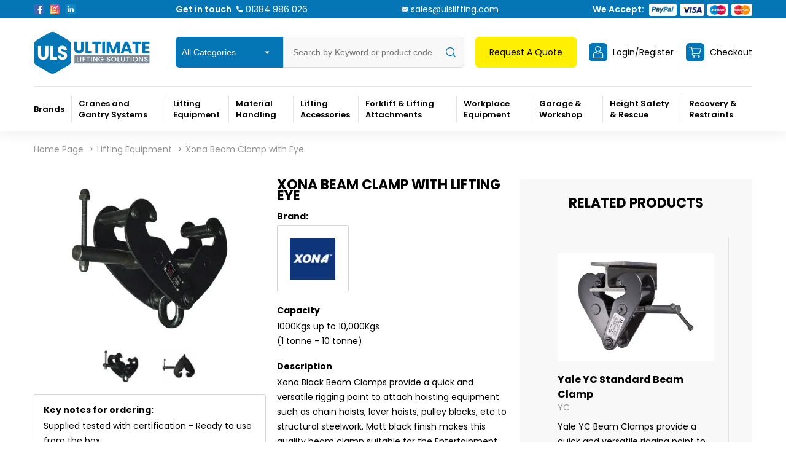

--- FILE ---
content_type: text/html; charset=utf-8
request_url: https://www.ulslifting.com/lifting-equipment/xona-beam-clamp-with-eye/
body_size: 21348
content:
<!DOCTYPE html>
<!--[if IE]><![endif]-->
<!--[if IE 8 ]><html dir="ltr" lang="en" class="ie8"><![endif]-->
<!--[if IE 9 ]><html dir="ltr" lang="en" class="ie9"><![endif]-->
<!--[if (gt IE 9)|!(IE)]><!-->
<html dir="ltr" lang="en">
<!--<![endif]-->
<head>
<meta name="google-site-verification" content="ynzBDSQTIo15w1aNboMl-8D39agYhrR2EwKdAHnGN64" />
<meta charset="UTF-8" />
<meta name="viewport" content="width=device-width, initial-scale=1">
<meta http-equiv="X-UA-Compatible" content="IE=edge">
<title>Xona Beam Clamp with Eye</title>
			
<base href="https://www.ulslifting.com/" />
<meta name="description" content="Xona Beam Clamps provide quick &amp; easy Suspension point - Matt black finish for the Entertainment, Theatre, and Hospitality sectors." />
<meta name="keywords" content= "Xona Beam Clamp with Eye, Bam clamp, beam clamp, lifting beam clamp, black beam clamp, Lifting Equipment, Lifting Gear, Material Handling, fixed beam clamp, adjustable beam clamp" />
<link href="catalog/view/theme/default/stylesheet/stylesheet.css" rel="stylesheet">
<link href="catalog/view/theme/default/stylesheet/media.css" rel="stylesheet">
<link href="catalog/view/theme/default/stylesheet/qa.css" type="text/css" rel="stylesheet" media="screen" />
<link href="catalog/view/extension/quantity_per_option/css/default.product.css" type="text/css" rel="stylesheet" media="screen" />
<link href="catalog/view/javascript/jquery/magnific/magnific-popup.css" type="text/css" rel="stylesheet" media="screen" />
<link href="catalog/view/javascript/jquery/datetimepicker/bootstrap-datetimepicker.min.css" type="text/css" rel="stylesheet" media="screen" />
<link href="catalog/view/theme/default/stylesheet/paypal/paypal.css" type="text/css" rel="stylesheet" media="screen" />

<link href="https://www.ulslifting.com/lifting-equipment/xona-beam-clamp-with-eye/" rel="canonical" />
<link href="https://www.ulslifting.com/image/catalog/favicon.png" rel="icon" />
<script src="catalog/view/javascript/jquery-3.6.4.min.js" crossorigin="anonymous"></script>
<script src="catalog/view/extension/quantity_per_option/js/liveopencart.quantity_per_option.js" type="text/javascript"></script>
<script src="catalog/view/javascript/jquery/magnific/jquery.magnific-popup.min.js" type="text/javascript"></script>
<script src="catalog/view/javascript/jquery/datetimepicker/moment.js" type="text/javascript"></script>
<script src="catalog/view/javascript/jquery/datetimepicker/bootstrap-datetimepicker.min.js" type="text/javascript"></script>
<script src="catalog/view/extension/live_price/js/liveopencart.live_price.js?v=1704040145" type="text/javascript"></script>
<script src="catalog/view/extension/related_options/js/liveopencart.select_option_toggle.js?v=1704040148" type="text/javascript"></script>
<script src="catalog/view/extension/related_options/js/liveopencart.related_options.js?v=1704040149" type="text/javascript"></script>
<script src="catalog/view/javascript/paypal/paypal.js?page_code=product" type="text/javascript"></script>

<script>
setTimeout(function(){
(function(w,d,s,l,i){w[l]=w[l]||[];w[l].push({'gtm.start':
new Date().getTime(),event:'gtm.js'});var f=d.getElementsByTagName(s)[0],
j=d.createElement(s),dl=l!='dataLayer'?'&l='+l:'';j.async=true;j.src=
'https://www.googletagmanager.com/gtm.js?id='+i+dl;f.parentNode.insertBefore(j,f);
})(window,document,'script','dataLayer','GTM-P9JNZBZ');
}, 4000);
</script>

				<meta property="og:title" content="Xona Beam Clamp with Eye" >
                <meta property="og:description" content="Xona Beam Clamps provide quick &amp; easy Suspension point - Matt black finish for the Entertainment, Theatre, and Hospitality sectors." >
												<meta property="og:site_name" content="Ultimate Lifting Solutions" >
				                <meta property="og:url" content="https://www.ulslifting.com/lifting-equipment/xona-beam-clamp-with-eye/" >
                                <meta property="og:image" content="https://www.ulslifting.com/image/cache/webp/catalog/xona_duke/copyofxnhbclamp-600x315.webp" >
                                <meta property="og:image:width" content="600" >
                                <meta property="og:image:height" content="315" >
                                <meta property="og:image" content="https://www.ulslifting.com/image/cache/webp/catalog/xona_duke/copyofxnhbclamp2-600x315.webp" >
                                <meta property="og:image:width" content="600" >
                                <meta property="og:image:height" content="315" >
                                <meta property="product:price:amount" content="39.22" >
                                <meta property="product:price:currency" content="GBP" >
                                <meta property="og:type" content="product" >
                                

															
</head>
<body class="product-product-363">

<script type="application/ld+json">
  {
    "@context":"http://schema.org",
    "@type":"Store",
    "name":"Ultimate Lifting Solutions",
    "url":"https://www.ulslifting.com",
    "image":["https://www.ulslifting.com/image/catalog/logo.png"],
    "email":"sales@ulslifting.com",
    "telephone":"01384 986 026",
    "priceRange":"£0.1–11300",
    "address":{
      "@type":"PostalAddress",
      "streetAddress":"Dawley Brook Road",
      "addressLocality":"Kingswinford",
      "addressRegion":"Dawley House",
      "postalCode":"DY6 7BB",
      "addressCountry":"UK"
    }
  }
</script>
<!-- Google Tag Manager (noscript) -->
<noscript><iframe src="https://www.googletagmanager.com/ns.html?id=GTM-P9JNZBZ"
height="0" width="0" style="display:none;visibility:hidden"></iframe></noscript>
<!-- End Google Tag Manager (noscript) -->
<div class="page">
<header>
  <div class="top">
    <div class="container">
      <div class="fl sb aligncenter">
        <div class="social fl">
          <a href="https://www.facebook.com/ULSLIFTING" target="_blank" rel="nofollow"><img width="16" height="16" src="image/soc1.png" alt="" /></a>
          <a href="https://www.instagram.com/ulslifting/ " target="_blank" rel="nofollow"><img width="16" height="16" src="image/soc2.png" alt="" /></a>
          <a href="https://www.linkedin.com/company/ultimate-lifting-solutions-ltd/" target="_blank" rel="nofollow"><img width="16" height="16" src="image/soc3.png" alt="" /></a>
        </div>
        <p class="call"><span>Get in touch</span><a href="tel:01384 986 026">01384 986 026</a></p>
        <a href="mailto:sales@ulslifting.com" class="email">sales@ulslifting.com</a>
        <div class="pay fl aligncenter">
          <p>We Accept:</p>
          <img width="207" height="34" src="image/pay.png" alt="" />
        </div>
      </div>
    </div>
  </div>
  <div class="middle">
    <div class="container">
      <div class="fl sb aligncenter">
        <a href="https://www.ulslifting.com/" class="logo"><img width="207" height="88" src="https://www.ulslifting.com/image/catalog/logo.png" title="Ultimate Lifting Solutions" alt="Ultimate Lifting Solutions" class="img-responsive" /></a>
        <div id="search" itemscope itemtype="https://schema.org/WebSite">
  <meta itemprop="url" content="https://www.ulslifting.com/"/>
  <form class="fl aligncenter" action="https://www.ulslifting.com/index.php?route=product/search" method="get" itemprop="potentialAction" itemscope itemtype="https://schema.org/SearchAction">
    <meta itemprop="target" content="https://www.ulslifting.com/index.php?route=product/search&search={search}"/>
	<select name="category_id" class="form-control">
            <option value="0">All Categories</option>
                                    <option value="62">Lifting  Equipment</option>
                                                <option value="86">&nbsp;Cranes</option>
                                                <option value="220">&nbsp;&nbsp;Free Standing Jib Crane</option>
                                                <option value="214">&nbsp;&nbsp;Column Mounted Jib Cranes</option>
                                                <option value="224">&nbsp;&nbsp;Wall Mounted Jib Cranes</option>
                                                <option value="218">&nbsp;&nbsp;Crane Accessories and Remote Control Systems</option>
                                                <option value="466">&nbsp;&nbsp;Crane &amp; Hoist Spare Parts</option>
                                                <option value="439">&nbsp;&nbsp;Scaffold Runway Systems</option>
                                                            <option value="71">&nbsp;Hoists</option>
                                                <option value="209">&nbsp;&nbsp;Electric Chain Hoists</option>
                                                <option value="536">&nbsp;&nbsp;Electric Wire Rope Hoists</option>
                                                <option value="206">&nbsp;&nbsp;Scaffold Hoists</option>
                                                <option value="208">&nbsp;&nbsp;Hand Chain Hoists</option>
                                                <option value="207">&nbsp;&nbsp;Lever Hoists</option>
                                                            <option value="83">&nbsp;Beam Clamps &amp; Trolleys</option>
                                                <option value="212">&nbsp;&nbsp;Beam Clamps</option>
                                                <option value="213">&nbsp;&nbsp;Beam Trolleys</option>
                                                            <option value="203">&nbsp;Gantries</option>
                                                            <option value="228">&nbsp;Lifting &amp; Spreader Beams</option>
                                                <option value="498">&nbsp;&nbsp;Modular Spreader Beams</option>
                                                <option value="411">&nbsp;&nbsp;Lifting Beams</option>
                                                <option value="229">&nbsp;&nbsp;Spreader Beams</option>
                                                <option value="501">&nbsp;&nbsp;A Frame Gantries</option>
                                                            <option value="433">&nbsp;Air Lifting Bags - Pneumatic</option>
                                                <option value="435">&nbsp;&nbsp;Air lifting Bags (Pneumatic)</option>
                                                <option value="434">&nbsp;&nbsp;Hoses and Controllers</option>
                                                            <option value="230">&nbsp;Load Measurement</option>
                                                <option value="232">&nbsp;&nbsp;Clamp On Tensionmeter</option>
                                                <option value="231">&nbsp;&nbsp;Wireless Loadcell</option>
                                                            <option value="84">&nbsp;Winches &amp; Pulleys</option>
                                                <option value="233">&nbsp;&nbsp;Hand Operated Winch</option>
                                                <option value="234">&nbsp;&nbsp;Sheave Blocks</option>
                                                <option value="235">&nbsp;&nbsp;Sheaves</option>
                                                <option value="236">&nbsp;&nbsp;Wall Mounted Wire Winch</option>
                                                                        <option value="64">Material Handling</option>
                                                <option value="99">&nbsp;Cylinder Handling</option>
                                                <option value="329">&nbsp;&nbsp;Cylinder Trolleys</option>
                                                            <option value="98">&nbsp;Drum Handling</option>
                                                <option value="330">&nbsp;&nbsp;Drum Lifters</option>
                                                <option value="331">&nbsp;&nbsp;Drum Trucks</option>
                                                <option value="332">&nbsp;&nbsp;Forklift Drum Attachments</option>
                                                <option value="333">&nbsp;&nbsp;Hydraulic Drum Trucks</option>
                                                <option value="465">&nbsp;&nbsp;Drum Fittings &amp; Accessories</option>
                                                            <option value="97">&nbsp;Load Moving Systems</option>
                                                <option value="326">&nbsp;&nbsp;Hydraulic &amp; Manual Furniture Movers</option>
                                                <option value="334">&nbsp;&nbsp;Machine Movers Kit</option>
                                                <option value="335">&nbsp;&nbsp;Moving Skates</option>
                                                <option value="336">&nbsp;&nbsp;Roller Crowbars</option>
                                                <option value="369">&nbsp;&nbsp;Skoots Moving Systems</option>
                                                            <option value="100">&nbsp;Material Lifts</option>
                                                <option value="532">&nbsp;&nbsp;Manual Material Lift</option>
                                                            <option value="101">&nbsp;Pallet Trucks</option>
                                                <option value="339">&nbsp;&nbsp;Standard Pallet Trucks</option>
                                                <option value="338">&nbsp;&nbsp;High Lift Pallet Trucks</option>
                                                <option value="340">&nbsp;&nbsp;Weigh Scale Pallet Trucks</option>
                                                <option value="337">&nbsp;&nbsp;Electric Pallet Trucks</option>
                                                            <option value="102">&nbsp;Stackers &amp; Lift Tables</option>
                                                <option value="342">&nbsp;&nbsp;Manual Stackers</option>
                                                <option value="343">&nbsp;&nbsp;Scissor Lift Table</option>
                                                <option value="344">&nbsp;&nbsp;Winch Stacker Truck</option>
                                                            <option value="314">&nbsp;Transport Aids / Trolleys</option>
                                                <option value="370">&nbsp;&nbsp;Carrying Strap</option>
                                                <option value="345">&nbsp;&nbsp;Material Trolleys</option>
                                                <option value="346">&nbsp;&nbsp;Sack Trucks</option>
                                                                        <option value="63">Lifting Accessories</option>
                                                <option value="90">&nbsp;Chain Slings &amp; Fittings</option>
                                                <option value="273">&nbsp;&nbsp;Chain Slings</option>
                                                <option value="274">&nbsp;&nbsp;Chain Sling Fittings</option>
                                                <option value="428">&nbsp;&nbsp;Skip Chains &amp; Fittings</option>
                                                            <option value="159">&nbsp;Eyebolts &amp; Eyenuts</option>
                                                <option value="280">&nbsp;&nbsp;Eye Bolts Non Swivel</option>
                                                <option value="286">&nbsp;&nbsp;Eyenuts Non Swivel</option>
                                                <option value="289">&nbsp;&nbsp;Swivel Eyebolts</option>
                                                <option value="291">&nbsp;&nbsp;Swivel Eyenuts</option>
                                                            <option value="95">&nbsp;Lifting Clamps &amp; Lifting Magnets</option>
                                                <option value="293">&nbsp;&nbsp; Vertical Plate Clamps</option>
                                                <option value="294">&nbsp;&nbsp;Horizontal Plate Clamps</option>
                                                <option value="295">&nbsp;&nbsp;Lifting Magnets</option>
                                                <option value="436">&nbsp;&nbsp;Multi-Pack Lifting Dogs</option>
                                                <option value="296">&nbsp;&nbsp;Rail Clamps</option>
                                                            <option value="379">&nbsp;Lifting Points</option>
                                                <option value="380">&nbsp;&nbsp;Concrete Manhole Lifters </option>
                                                <option value="292">&nbsp;&nbsp;Container Lifting Lugs</option>
                                                            <option value="298">&nbsp;Lifting Shackles</option>
                                                <option value="299">&nbsp;&nbsp;Bow Shackles</option>
                                                <option value="303">&nbsp;&nbsp;Dee Shackles</option>
                                                <option value="309">&nbsp;&nbsp;Shackle Accessories</option>
                                                            <option value="89">&nbsp;Lifting Slings</option>
                                                <option value="363">&nbsp;&nbsp;Duplex Flat Sling</option>
                                                <option value="312">&nbsp;&nbsp;Round Slings</option>
                                                            <option value="199">&nbsp;Rigging &amp; Marine</option>
                                                <option value="313">&nbsp;&nbsp;Natural &amp; Synthetic Rope</option>
                                                            <option value="94">&nbsp;Vacuum Lifters</option>
                                                <option value="440">&nbsp;&nbsp;Powered Suction</option>
                                                <option value="321">&nbsp;&nbsp;Pump Activated Suction</option>
                                                <option value="317">&nbsp;&nbsp;Lever Activated Suction</option>
                                                <option value="318">&nbsp;&nbsp;Handling &amp; Lifting Systems</option>
                                                <option value="316">&nbsp;&nbsp;Accessories</option>
                                                <option value="320">&nbsp;&nbsp;Position/Fixing Devices</option>
                                                            <option value="91">&nbsp;Wire Rope Slings &amp; Fittings</option>
                                                <option value="322">&nbsp;&nbsp;Wire Rope Slings</option>
                                                                        <option value="65">Forklift &amp; Lifting Attachments </option>
                                                <option value="106">&nbsp;Fork Mounted Hooks &amp; Jibs</option>
                                                <option value="239">&nbsp;&nbsp;Fork Mounted Hook</option>
                                                <option value="237">&nbsp;&nbsp;Forklift Jibs</option>
                                                            <option value="104">&nbsp;Forklift Skips</option>
                                                <option value="241">&nbsp;&nbsp;Tipping Skips</option>
                                                <option value="242">&nbsp;&nbsp;Telehandler Skips</option>
                                                <option value="460">&nbsp;&nbsp;Drop Bottom Skips &amp; Stillages</option>
                                                            <option value="105">&nbsp;Forks &amp; Grabs</option>
                                                <option value="421">&nbsp;&nbsp;Block Grabs</option>
                                                <option value="243">&nbsp;&nbsp;Fork Extensions</option>
                                                <option value="426">&nbsp;&nbsp;Load Protection</option>
                                                <option value="422">&nbsp;&nbsp;Mechanical Lifting Clamps &amp; Grabs</option>
                                                <option value="245">&nbsp;&nbsp;Self Balancing Crane Forks</option>
                                                            <option value="107">&nbsp;Lifting Cages &amp; Frames</option>
                                                <option value="247">&nbsp;&nbsp;Access Platforms</option>
                                                <option value="246">&nbsp;&nbsp;Big Bag Lifter</option>
                                                <option value="425">&nbsp;&nbsp;Gas Bottle Lifting</option>
                                                            <option value="398">&nbsp;Lifting Skips &amp; Tubs</option>
                                                <option value="441">&nbsp;&nbsp;Concrete Skips</option>
                                                <option value="423">&nbsp;&nbsp;Lifting Skips</option>
                                                <option value="399">&nbsp;&nbsp;Mortar Tubs</option>
                                                <option value="400">&nbsp;&nbsp;Mortar Skips</option>
                                                            <option value="249">&nbsp;Specialist Forklift Attachments</option>
                                                <option value="376">&nbsp;&nbsp;Snow Ploughs</option>
                                                <option value="250">&nbsp;&nbsp;Sweepers</option>
                                                <option value="424">&nbsp;&nbsp;Waste Removal</option>
                                                                        <option value="69">Workplace Equipment</option>
                                                <option value="449">&nbsp;Block Paving &amp; Landscaping Equipment</option>
                                                <option value="450">&nbsp;&nbsp;Block Paving Tools and Equipment</option>
                                                            <option value="444">&nbsp;Civil Engineering Equipment</option>
                                                <option value="459">&nbsp;&nbsp;Brick Laying Tools</option>
                                                <option value="445">&nbsp;&nbsp;Manual Handling Onsite</option>
                                                <option value="497">&nbsp;&nbsp;Rubbish and Rubble Chutes</option>
                                                <option value="448">&nbsp;&nbsp;Screeding Equipment and Tools</option>
                                                <option value="499">&nbsp;&nbsp;Site Equipment Civil Eng</option>
                                                            <option value="467">&nbsp;Concrete Screeding Tools and Equipment</option>
                                                <option value="509">&nbsp;&nbsp;Concrete Finishing Tools</option>
                                                <option value="470">&nbsp;&nbsp;Construction and Commercial Pressure Sprayers</option>
                                                <option value="510">&nbsp;&nbsp;Liquid Screed Tools</option>
                                                <option value="514">&nbsp;&nbsp;Screeding Machines</option>
                                                            <option value="506">&nbsp;Light Construction Equipment</option>
                                                <option value="512">&nbsp;&nbsp;Breaking Tools and Equipment</option>
                                                <option value="507">&nbsp;&nbsp;Mixing Tools and Equipment</option>
                                                <option value="513">&nbsp;&nbsp;Power Trowels</option>
                                                <option value="508">&nbsp;&nbsp;Wheel Barrows</option>
                                                            <option value="382">&nbsp;Site Handling</option>
                                                <option value="389">&nbsp;&nbsp;Forklift Skips</option>
                                                <option value="391">&nbsp;&nbsp;Forks &amp; Grabs</option>
                                                <option value="390">&nbsp;&nbsp;Lift Cages &amp; Frames</option>
                                                            <option value="453">&nbsp;Site Power and Storage</option>
                                                <option value="533">&nbsp;&nbsp;Fuel Storage Tanks</option>
                                                <option value="455">&nbsp;&nbsp;Petrol Generators</option>
                                                <option value="456">&nbsp;&nbsp;Diesel Generators</option>
                                                <option value="457">&nbsp;&nbsp;Light Towers</option>
                                                            <option value="381">&nbsp;Site Protection Products</option>
                                                <option value="503">&nbsp;&nbsp;Kerb Protection</option>
                                                <option value="504">&nbsp;&nbsp;Temporary Surface Covers</option>
                                                            <option value="446">&nbsp;Spares and Accessories</option>
                                                <option value="529">&nbsp;&nbsp;Imer Scaffold Hoist Spare Parts</option>
                                                <option value="447">&nbsp;&nbsp;Probst Spare Parts</option>
                                                <option value="463">&nbsp;&nbsp;Grabo Spare Parts</option>
                                                            <option value="373">&nbsp;Winter Equipment</option>
                                                <option value="374">&nbsp;&nbsp;Snow Ploughs</option>
                                                <option value="375">&nbsp;&nbsp;Salt Spreaders</option>
                                                <option value="458">&nbsp;&nbsp;Grit and Salt Bins</option>
                                                            <option value="417">&nbsp;Equipment &amp; Tool Storage</option>
                                                <option value="418">&nbsp;&nbsp;Van &amp; Truck Tool Vaults</option>
                                                <option value="419">&nbsp;&nbsp;Site Storage Vaults</option>
                                                <option value="420">&nbsp;&nbsp;Site Storage Chests</option>
                                                <option value="427">&nbsp;&nbsp;Stillages</option>
                                                                        <option value="472">Garage and Workshop</option>
                                                <option value="518">&nbsp;Hydraulic Cylinders and Pumps</option>
                                                <option value="515">&nbsp;&nbsp;Hydraulic Cylinders</option>
                                                <option value="516">&nbsp;&nbsp;Hydraulic Pumps and Power Units</option>
                                                <option value="519">&nbsp;&nbsp;Hydraulic Hoses and Couplers</option>
                                                <option value="522">&nbsp;&nbsp;Hydraulic System Components and Control Valves</option>
                                                            <option value="473">&nbsp;Hand &amp; Power Tools</option>
                                                <option value="486">&nbsp;&nbsp;Power Tools</option>
                                                <option value="493">&nbsp;&nbsp;Spares and Accessories</option>
                                                            <option value="523">&nbsp;Hydraulic Speciality Tools</option>
                                                <option value="524">&nbsp;&nbsp;Hydraulic Lifting Wedges</option>
                                                <option value="525">&nbsp;&nbsp;Wedge Style Spreaders</option>
                                                            <option value="485">&nbsp;Portable Gantry Cranes</option>
                                                <option value="500">&nbsp;&nbsp;Portable Gantry Cranes</option>
                                                            <option value="474">&nbsp;Hydraulic Cranes and Presses</option>
                                                <option value="480">&nbsp;&nbsp;Engine Cranes</option>
                                                <option value="483">&nbsp;&nbsp;Hydraulic Presses</option>
                                                            <option value="66">&nbsp;Hydraulic Jacks</option>
                                                <option value="270">&nbsp;&nbsp;Bottle Jacks</option>
                                                <option value="272">&nbsp;&nbsp;Rotational Jacks</option>
                                                <option value="271">&nbsp;&nbsp;Toe Jacks</option>
                                                <option value="488">&nbsp;&nbsp;Transmission Jacks</option>
                                                <option value="489">&nbsp;&nbsp;Trolley Jacks</option>
                                                            <option value="476">&nbsp;Vehicle Ramps &amp; Stands</option>
                                                <option value="477">&nbsp;&nbsp;Axle Stands</option>
                                                <option value="478">&nbsp;&nbsp;Car and Wheel lifts</option>
                                                <option value="479">&nbsp;&nbsp;Car Ramps</option>
                                                <option value="481">&nbsp;&nbsp;Engine Stands</option>
                                                <option value="482">&nbsp;&nbsp;Exhaust Support</option>
                                                <option value="484">&nbsp;&nbsp;Jacking Beam</option>
                                                                        <option value="68">Height Safety &amp; Rescue</option>
                                                <option value="125">&nbsp;Confined Space Equipment</option>
                                                <option value="251">&nbsp;&nbsp;Davit Kits</option>
                                                <option value="252">&nbsp;&nbsp;Tripod Kit</option>
                                                <option value="255">&nbsp;&nbsp;Tripods</option>
                                                            <option value="124">&nbsp;Connectors &amp; Anchors</option>
                                                <option value="256">&nbsp;&nbsp;Anchor Points</option>
                                                <option value="451">&nbsp;&nbsp;Lifelines</option>
                                                <option value="496">&nbsp;&nbsp;Tag Lines</option>
                                                            <option value="122">&nbsp;Fall Arrestors</option>
                                                <option value="257">&nbsp;&nbsp;Fall Arrest Recovery Device</option>
                                                <option value="258">&nbsp;&nbsp;Man Riding Winch</option>
                                                <option value="259">&nbsp;&nbsp;Webbing Fall Arrestors</option>
                                                <option value="260">&nbsp;&nbsp;Wire Fall Arrestors</option>
                                                            <option value="119">&nbsp;Harness</option>
                                                <option value="261">&nbsp;&nbsp;Access Harness</option>
                                                <option value="262">&nbsp;&nbsp;Rescue Harness</option>
                                                <option value="263">&nbsp;&nbsp;Single Point Harness</option>
                                                <option value="264">&nbsp;&nbsp;Two Point Harness</option>
                                                            <option value="121">&nbsp;Harness Kits</option>
                                                <option value="265">&nbsp;&nbsp;Single Point Kit</option>
                                                <option value="452">&nbsp;&nbsp;Two Point Harness Kits</option>
                                                            <option value="120">&nbsp;Lanyards</option>
                                                <option value="266">&nbsp;&nbsp;Fall Arrest Lanyard Fixed</option>
                                                <option value="267">&nbsp;&nbsp;Restraint Lanyards Adjustable</option>
                                                <option value="268">&nbsp;&nbsp;Restraint Lanyards Fixed</option>
                                                            <option value="123">&nbsp;Rescue</option>
                                                <option value="269">&nbsp;&nbsp;Stretcher Kit</option>
                                                            <option value="372">&nbsp;Tool Lanyard</option>
                                                                        <option value="67">Recovery &amp; Restraints</option>
                                                <option value="116">&nbsp;Lashing Chains &amp; Fittings</option>
                                                <option value="355">&nbsp;&nbsp;Lashing Chain Kit</option>
                                                <option value="353">&nbsp;&nbsp;Lashing Chain Sling</option>
                                                <option value="354">&nbsp;&nbsp;Ratchet Load binder</option>
                                                            <option value="534">&nbsp;Off-Road &amp; Recovery Jacks</option>
                                                <option value="535">&nbsp;&nbsp;Mechanical Off-Road Jacks</option>
                                                            <option value="115">&nbsp;Ratchet Straps and Lashing</option>
                                                <option value="356">&nbsp;&nbsp;50mm Ratchet Straps</option>
                                                            <option value="117">&nbsp;Recovery &amp; Towing</option>
                                                <option value="357">&nbsp;&nbsp;Single Leg Chain sling</option>
                                                <option value="358">&nbsp;&nbsp;Two Leg Chain slings</option>
                                                            <option value="118">&nbsp;Recovery &amp; Towing Accessories</option>
                                                <option value="359">&nbsp;&nbsp;Bow Shackles</option>
                                                <option value="361">&nbsp;&nbsp;Dee Shackles</option>
                                                <option value="311">&nbsp;&nbsp;Duplex Flat Slings</option>
                                                <option value="464">&nbsp;&nbsp;Round Slings</option>
                                                          </select>
  <input type="text" itemprop="query-input" autocomplete="off" name="search" value="" placeholder="Search by Keyword or product code..." class="form-control input-lg" />
    <button type="button" class="btn btn-default btn-lg"><i class="fa fa-search"></i></button>
    <div id="res">

    </div>
  </form>
</div>        <div class="fl r sb aligncenter">
          <a href="/quote/" class="btn tq"><span class="s1"></span><span class="s2">Request A Quote</span><span class="s3"></span></a>
          <a href="https://www.ulslifting.com/account/" class="login icon"><span class="s1"></span><span class="s2">Login/Register</span></a>
          <a href="/cart/" class="cart icon"><span class="s1"></span><span class="s2">Checkout</span><span class="s3"></span></a>
        </div>
      </div>
    </div>
  </div>
  <div class="menu">
    <div class="c"><div class="open-menu"></div></div>
    <div class="container">
              <nav id="menu"><div class="close"></div><div><div>
            <ul >
              <li>
                <a class="hasc">Brands</a>
                <div class="dmenu brands"><div class="close"></div><div class="bg"></div><div class="m m1">
                  <div class="fl fw">                    <a href="https://www.ulslifting.com/abtech/"><img width="97" height="68" src="https://www.ulslifting.com/image/cache/webp/catalog/brands/ZaaJQQxo_400x400-97x68.webp" alt="" /></a>
                                      <a href="https://www.ulslifting.com/almi/"><img width="97" height="68" src="https://www.ulslifting.com/image/cache/webp/catalog/almi/almi-97x68.webp" alt="" /></a>
                                      <a href="https://www.ulslifting.com/altrad-belle/"><img width="97" height="68" src="https://www.ulslifting.com/image/cache/webp/catalog/altradbelle/altradbelle-97x68.webp" alt="" /></a>
                                      <a href="https://www.ulslifting.com/altru/"><img width="97" height="68" src="https://www.ulslifting.com/image/cache/webp/catalog/brands/m2-97x68.webp" alt="" /></a>
                                      <a href="https://www.ulslifting.com/flex-radio-/"><img width="97" height="68" src="https://www.ulslifting.com/image/cache/webp/catalog/flex/arcflex-97x68.webp" alt="" /></a>
                                      <a href="https://www.ulslifting.com/armorgard/"><img width="97" height="68" src="https://www.ulslifting.com/image/cache/webp/catalog/armogard/armorgard-97x68.webp" alt="" /></a>
                                      <a href="https://www.ulslifting.com/bohle/"><img width="97" height="68" src="https://www.ulslifting.com/image/cache/webp/catalog/brands/m3-97x68.webp" alt="" /></a>
                                      <a href="https://www.ulslifting.com/bragagnolo/"><img width="97" height="68" src="https://www.ulslifting.com/image/cache/webp/catalog/imer/bragagnolo-97x68.webp" alt="" /></a>
                                      <a href="https://www.ulslifting.com/britlift/"><img width="97" height="68" src="https://www.ulslifting.com/image/cache/webp/catalog/britlift/britlift-97x68.webp" alt="" /></a>
                                      <a href="https://www.ulslifting.com/camlok/"><img width="97" height="68" src="https://www.ulslifting.com/image/cache/webp/catalog/camlok/camlokliftingclamps-97x68.webp" alt="" /></a>
                                      <a href="https://www.ulslifting.com/chapin/"><img width="97" height="68" src="https://www.ulslifting.com/image/cache/webp/catalog/metex/chapin-97x68.webp" alt="" /></a>
                                      <a href="https://www.ulslifting.com/cm-batterystar/"><img width="97" height="68" src="https://www.ulslifting.com/image/cache/webp/catalog/cmco/batterystar/cmbatterystar-97x68.webp" alt="" /></a>
                                      <a href="https://www.ulslifting.com/cmco/"><img width="97" height="68" src="https://www.ulslifting.com/image/cache/webp/catalog/yale/cmcouk-97x68.webp" alt="" /></a>
                                      <a href="https://www.ulslifting.com/contact-attachments/"><img width="97" height="68" src="https://www.ulslifting.com/image/cache/webp/catalog/brands/contact-logo-strap-line-hi-res-20112-copy-97x68.webp" alt="" /></a>
                                      <a href="https://www.ulslifting.com/crosby-kuplex/"><img width="97" height="68" src="https://www.ulslifting.com/image/cache/webp/catalog/arbil/skip/crosykuplexcomponents-97x68.webp" alt="" /></a>
                                      <a href="https://www.ulslifting.com/crosby-straightpoint/"><img width="97" height="68" src="https://www.ulslifting.com/image/cache/webp/catalog/crosby/crosbystraightpointlogo-97x68.webp" alt="" /></a>
                                      <a href="https://www.ulslifting.com/donati-cranes/"><img width="97" height="68" src="https://www.ulslifting.com/image/cache/webp/catalog/donati/donaticranes-97x68.webp" alt="" /></a>
                                      <a href="https://www.ulslifting.com/dtec-material-handling/"><img width="97" height="68" src="https://www.ulslifting.com/image/cache/webp/catalog/ALTRU/dtecmaterialhandling-97x68.webp" alt="" /></a>
                                      <a href="https://www.ulslifting.com/duke/"><img width="97" height="68" src="https://www.ulslifting.com/image/cache/webp/catalog/liftking/duke-97x68.webp" alt="" /></a>
                                      <a href="https://www.ulslifting.com/eclipse-magnetics/"><img width="97" height="68" src="https://www.ulslifting.com/image/cache/webp/catalog/eclipse/eclipsemagneticslogo-97x68.webp" alt="" /></a>
                  </div>
                  <a href="/brands/" class="allb btn">View all brands</a>
                </div></div>
              </li>
                                          <li>
                <a href="https://www.ulslifting.com/lifting-equipment/cranes/" class="hasc">Cranes and Gantry Systems</a>
                <div class="dmenu"><div class="close"></div><div class="bg"></div><div class="m m2">
                                          <div>
                        <div><a href="https://www.ulslifting.com/lifting-equipment/cranes/free-standing-jib-crane/" class="all">Free Standing Jib Crane</a>
                                                  <div class="sub">                            <a href="https://www.ulslifting.com/lifting-equipment/cranes/free-standing-jib-crane/free-standing-jib-crane-only/">Free Standing Jib Crane Only</a>
                                                    <a href="https://www.ulslifting.com/lifting-equipment/cranes/free-standing-jib-crane/free-standing-jib-crane-with-electric-hoist/">Free Standing Jib Crane With Electric Hoist</a>
                                                    <a href="https://www.ulslifting.com/lifting-equipment/cranes/free-standing-jib-crane/free-standing-jib-crane-with-manual-hoist/">Free Standing Jib Crane with Manual Hoist</a>
                                                    <a href="https://www.ulslifting.com/lifting-equipment/cranes/free-standing-jib-crane/under-braced-free-standing-jib-crane/">Under-Braced Free Standing Jib Crane</a>
                        </div></div>
                        <a href="https://www.ulslifting.com/lifting-equipment/cranes/free-standing-jib-crane/" class="see-all">View all<svg><use xlink:href="image/sprite.svg#ar1"></use></svg></a>                      </div>
                                          <div>
                        <div><a href="https://www.ulslifting.com/lifting-equipment/cranes/column-mounted-jib-cranes/" class="all">Column Mounted Jib Cranes</a>
                                                  <div class="sub">                            <a href="https://www.ulslifting.com/lifting-equipment/cranes/column-mounted-jib-cranes/column-mounted-jib-crane-only/">Column Mounted Jib Crane Only</a>
                                                    <a href="https://www.ulslifting.com/lifting-equipment/cranes/column-mounted-jib-cranes/column-mounted-jib-cranes-with-electric-hoist/">Column Mounted Jib Cranes With Electric Hoist</a>
                                                    <a href="https://www.ulslifting.com/lifting-equipment/cranes/column-mounted-jib-cranes/column-mounted-jib-crane-with-manual-hoist/">Column Mounted Jib Crane with Manual Hoist</a>
                                                    <a href="https://www.ulslifting.com/lifting-equipment/cranes/column-mounted-jib-cranes/under-braced-column-mounted-jib-crane-only/">Under-Braced Column Mounted Jib Crane Only</a>
                                                    <a href="https://www.ulslifting.com/lifting-equipment/cranes/column-mounted-jib-cranes/galvanised-column-mounted-jib-cranes/">Galvanised Column Mounted Jib Cranes</a>
                        </div></div>
                        <a href="https://www.ulslifting.com/lifting-equipment/cranes/column-mounted-jib-cranes/" class="see-all">View all<svg><use xlink:href="image/sprite.svg#ar1"></use></svg></a>                      </div>
                                          <div>
                        <div><a href="https://www.ulslifting.com/lifting-equipment/cranes/wall-mounted-jib-cranes/" class="all">Wall Mounted Jib Cranes</a>
                                                  <div class="sub">                            <a href="https://www.ulslifting.com/lifting-equipment/cranes/wall-mounted-jib-cranes/mounted-jib-crane-only/">Wall Mounted Jib Crane Only</a>
                                                    <a href="https://www.ulslifting.com/lifting-equipment/cranes/wall-mounted-jib-cranes/wall-mounted-jib-crane-with-electric-hoist/">Wall Mounted Jib Crane with Electric Hoist</a>
                                                    <a href="https://www.ulslifting.com/lifting-equipment/cranes/wall-mounted-jib-cranes/wall-mounted-jib-crane-with-manual-hoist/">Wall Mounted Jib Crane with Manual Hoist</a>
                                                    <a href="https://www.ulslifting.com/lifting-equipment/cranes/wall-mounted-jib-cranes/galvanised-wall-mounted-jib-cranes/">Galvanised Wall-Mounted Jib Cranes</a>
                        </div></div>
                        <a href="https://www.ulslifting.com/lifting-equipment/cranes/wall-mounted-jib-cranes/" class="see-all">View all<svg><use xlink:href="image/sprite.svg#ar1"></use></svg></a>                      </div>
                                          <div>
                        <div><a href="https://www.ulslifting.com/lifting-equipment/cranes/crane-accessories/" class="all">Crane Accessories and Remote Control Systems</a>
                                                  <div class="sub">                            <a href="https://www.ulslifting.com/lifting-equipment/cranes/crane-accessories/radio-remote-control-systems/">Radio Remote Control Systems</a>
                                                    <a href="https://www.ulslifting.com/lifting-equipment/cranes/crane-accessories/festoon-systems/">Festoon Systems</a>
                        </div></div>
                        <a href="https://www.ulslifting.com/lifting-equipment/cranes/crane-accessories/" class="see-all">View all<svg><use xlink:href="image/sprite.svg#ar1"></use></svg></a>                      </div>
                                          <div>
                        <div><a href="https://www.ulslifting.com/overhead-gantry-cranes/" class="all">Gantry Systems</a>
                        </div>
                                              </div>
                                          <div>
                        <div><a href="https://www.ulslifting.com/lifting-equipment/cranes/crane-hoist-spare-parts/" class="all">Crane &amp; Hoist Spare Parts</a>
                        </div>
                                              </div>
                                          <div>
                        <div><a href="https://www.ulslifting.com/inspections_crane-services/" class="all">Inspections and Crane Services</a>
                        </div>
                                              </div>
                                          <div>
                        <div><a href="https://www.ulslifting.com/service_maintenance/" class="all">Service and Maintenance</a>
                        </div>
                                              </div>
                                          <div>
                        <div><a href="https://www.ulslifting.com/the-ultimate-guide-to-choosing-and-installing-a-jib-crane/" class="all">The Ultimate Guide to Choosing and Installing a Jib Crane</a>
                        </div>
                                              </div>
                                    </div></div>
              </li>
                                                        <li>
                <a href="https://www.ulslifting.com/lifting-equipment/" class="hasc">Lifting  Equipment</a>
                <div class="dmenu"><div class="close"></div><div class="bg"></div><div class="m m2">
                                          <div>
                        <div><a href="https://www.ulslifting.com/lifting-equipment/cranes/" class="all">Cranes</a>
                                                  <div class="sub">                            <a href="https://www.ulslifting.com/lifting-equipment/cranes/free-standing-jib-crane/">Free Standing Jib Crane</a>
                                                    <a href="https://www.ulslifting.com/lifting-equipment/cranes/column-mounted-jib-cranes/">Column Mounted Jib Cranes</a>
                                                    <a href="https://www.ulslifting.com/lifting-equipment/cranes/wall-mounted-jib-cranes/">Wall Mounted Jib Cranes</a>
                                                    <a href="https://www.ulslifting.com/lifting-equipment/cranes/crane-accessories/">Crane Accessories and Remote Control Systems</a>
                                                    <a href="https://www.ulslifting.com/lifting-equipment/cranes/crane-hoist-spare-parts/">Crane &amp; Hoist Spare Parts</a>
                        </div></div>
                        <a href="https://www.ulslifting.com/lifting-equipment/cranes/" class="see-all">View all<svg><use xlink:href="image/sprite.svg#ar1"></use></svg></a>                      </div>
                                          <div>
                        <div><a href="https://www.ulslifting.com/lifting-equipment/hoists/" class="all">Hoists</a>
                                                  <div class="sub">                            <a href="https://www.ulslifting.com/lifting-equipment/hoists/electric-chain-hoists/">Electric Chain Hoists</a>
                                                    <a href="https://www.ulslifting.com/lifting-equipment/hoists/electric-wire-rope-hoists/">Electric Wire Rope Hoists</a>
                                                    <a href="https://www.ulslifting.com/lifting-equipment/hoists/scaffold-hoists/">Scaffold Hoists</a>
                                                    <a href="https://www.ulslifting.com/lifting-equipment/hoists/hand-chain-hoists/">Hand Chain Hoists</a>
                                                    <a href="https://www.ulslifting.com/lifting-equipment/hoists/lever-hoists/">Lever Hoists</a>
                        </div></div>
                        <a href="https://www.ulslifting.com/lifting-equipment/hoists/" class="see-all">View all<svg><use xlink:href="image/sprite.svg#ar1"></use></svg></a>                      </div>
                                          <div>
                        <div><a href="https://www.ulslifting.com/lifting-equipment/beam-clamps-trolleys/" class="all">Beam Clamps &amp; Trolleys</a>
                                                  <div class="sub">                            <a href="https://www.ulslifting.com/lifting-equipment/beam-clamps-trolleys/beam-clamps/">Beam Clamps</a>
                                                    <a href="https://www.ulslifting.com/lifting-equipment/beam-clamps-trolleys/beam-trolleys/">Beam Trolleys</a>
                        </div></div>
                        <a href="https://www.ulslifting.com/lifting-equipment/beam-clamps-trolleys/" class="see-all">View all<svg><use xlink:href="image/sprite.svg#ar1"></use></svg></a>                      </div>
                                          <div>
                        <div><a href="https://www.ulslifting.com/lifting-equipment/lifting-spreader-beams/" class="all">Lifting/Spreader Beams</a>
                                                  <div class="sub">                            <a href="https://www.ulslifting.com/lifting-equipment/lifting-spreader-beams/modular-spreader-beams/">Modular Spreader Beams</a>
                                                    <a href="https://www.ulslifting.com/lifting-equipment/lifting-spreader-beams/lifting-beams/">Lifting Beams</a>
                                                    <a href="https://www.ulslifting.com/lifting-equipment/lifting-spreader-beams/spreader-beams/">Spreader Beams</a>
                                                    <a href="https://www.ulslifting.com/lifting-equipment/lifting-spreader-beams/a-frame-gantries/">A Frame Gantries</a>
                        </div></div>
                        <a href="https://www.ulslifting.com/lifting-equipment/lifting-spreader-beams/" class="see-all">View all<svg><use xlink:href="image/sprite.svg#ar1"></use></svg></a>                      </div>
                                          <div>
                        <div><a href="https://www.ulslifting.com/lifting-equipment/load-measurement/" class="all">Load Measurement</a>
                                                  <div class="sub">                            <a href="https://www.ulslifting.com/lifting-equipment/load-measurement/clamp-on-tensionmeter/">Clamp On Tensionmeter</a>
                                                    <a href="https://www.ulslifting.com/lifting-equipment/load-measurement/wireless-loadcell/">Wireless Loadcell</a>
                        </div></div>
                        <a href="https://www.ulslifting.com/lifting-equipment/load-measurement/" class="see-all">View all<svg><use xlink:href="image/sprite.svg#ar1"></use></svg></a>                      </div>
                                          <div>
                        <div><a href="https://www.ulslifting.com/lifting-equipment/air-lifting-bags-pneumatic/" class="all">Air lifting Bags Pneumatic</a>
                                                  <div class="sub">                            <a href="https://www.ulslifting.com/lifting-equipment/air-lifting-bags-pneumatic/air-lifting-bags--pneumatic-/">Air lifting Bags (Pneumatic)</a>
                                                    <a href="https://www.ulslifting.com/lifting-equipment/air-lifting-bags-pneumatic/hoses-and-/">Hoses and Controllers</a>
                        </div></div>
                        <a href="https://www.ulslifting.com/lifting-equipment/air-lifting-bags-pneumatic/" class="see-all">View all<svg><use xlink:href="image/sprite.svg#ar1"></use></svg></a>                      </div>
                                          <div>
                        <div><a href="https://www.ulslifting.com/lifting-equipment/winches-pulleys/" class="all">Winches &amp; Pulleys</a>
                                                  <div class="sub">                            <a href="https://www.ulslifting.com/lifting-equipment/winches-pulleys/hand-operated-winch/">Hand Operated Winch</a>
                                                    <a href="https://www.ulslifting.com/lifting-equipment/winches-pulleys/sheave-blocks/">Sheave Blocks</a>
                                                    <a href="https://www.ulslifting.com/lifting-equipment/winches-pulleys/sheaves/">Sheaves</a>
                                                    <a href="https://www.ulslifting.com/lifting-equipment/winches-pulleys/wall-mounted-wire-winch/">Wall Mounted Wire Winch</a>
                        </div></div>
                        <a href="https://www.ulslifting.com/lifting-equipment/winches-pulleys/" class="see-all">View all<svg><use xlink:href="image/sprite.svg#ar1"></use></svg></a>                      </div>
                                    </div></div>
              </li>
                                                        <li>
                <a href="https://www.ulslifting.com/material-handling/" class="hasc">Material Handling</a>
                <div class="dmenu"><div class="close"></div><div class="bg"></div><div class="m m2">
                                          <div>
                        <div><a href="https://www.ulslifting.com/material-handling/pallet-trucks/" class="all">Pallet Trucks</a>
                                                  <div class="sub">                            <a href="https://www.ulslifting.com/material-handling/pallet-trucks/standard-pallet-trucks/">Standard Pallet Trucks</a>
                                                    <a href="https://www.ulslifting.com/material-handling/pallet-trucks/high-lift-pallet-trucks/">High Lift Pallet Trucks</a>
                                                    <a href="https://www.ulslifting.com/material-handling/pallet-trucks/weigh-scale-pallet-trucks/">Weigh Scale Pallet Trucks</a>
                                                    <a href="https://www.ulslifting.com/material-handling/pallet-trucks/electric-pallet-trucks/">Electric Pallet Trucks</a>
                        </div></div>
                        <a href="https://www.ulslifting.com/material-handling/pallet-trucks/" class="see-all">View all<svg><use xlink:href="image/sprite.svg#ar1"></use></svg></a>                      </div>
                                          <div>
                        <div><a href="https://www.ulslifting.com/material-handling/stackers-lift-tables/" class="all">Stackers &amp; Lift Tables</a>
                                                  <div class="sub">                            <a href="https://www.ulslifting.com/material-handling/stackers-lift-tables/manual-stackers/">Manual Stackers</a>
                                                    <a href="https://www.ulslifting.com/material-handling/stackers-lift-tables/scissor-lift-table/">Scissor Lift Table</a>
                                                    <a href="https://www.ulslifting.com/material-handling/stackers-lift-tables/winch-stacker-truck/">Winch Stacker Truck</a>
                        </div></div>
                        <a href="https://www.ulslifting.com/material-handling/stackers-lift-tables/" class="see-all">View all<svg><use xlink:href="image/sprite.svg#ar1"></use></svg></a>                      </div>
                                          <div>
                        <div><a href="https://www.ulslifting.com/material-handling/material-lifts/" class="all">Material Lifts</a>
                                                  <div class="sub">                            <a href="https://www.ulslifting.com/material-handling/material-lifts/material-lift/">Manual Material Lift</a>
                        </div></div>
                        <a href="https://www.ulslifting.com/material-handling/material-lifts/" class="see-all">View all<svg><use xlink:href="image/sprite.svg#ar1"></use></svg></a>                      </div>
                                          <div>
                        <div><a href="https://www.ulslifting.com/material-handling/load-moving-systems/" class="all">Load Moving Systems</a>
                                                  <div class="sub">                            <a href="https://www.ulslifting.com/material-handling/load-moving-systems/furniture-movers/">Hydraulic &amp; Manual Furniture Movers</a>
                                                    <a href="https://www.ulslifting.com/material-handling/load-moving-systems/machine-movers-kit/">Machine Movers Kit</a>
                                                    <a href="https://www.ulslifting.com/material-handling/load-moving-systems/moving-skates/">Moving Skates</a>
                                                    <a href="https://www.ulslifting.com/material-handling/load-moving-systems/roller-crowbars/">Roller Crowbars</a>
                                                    <a href="https://www.ulslifting.com/material-handling/load-moving-systems/skoots-products/">Skoots Moving Systems</a>
                        </div></div>
                        <a href="https://www.ulslifting.com/material-handling/load-moving-systems/" class="see-all">View all<svg><use xlink:href="image/sprite.svg#ar1"></use></svg></a>                      </div>
                                          <div>
                        <div><a href="https://www.ulslifting.com/material-handling/drum-handling/" class="all">Drum Handling</a>
                                                  <div class="sub">                            <a href="https://www.ulslifting.com/material-handling/drum-handling/drum-lifters/">Drum Lifters</a>
                                                    <a href="https://www.ulslifting.com/material-handling/drum-handling/drum-trucks/">Drum Trucks</a>
                                                    <a href="https://www.ulslifting.com/material-handling/drum-handling/forklift-drum-attachments/">Forklift Drum Attachments</a>
                                                    <a href="https://www.ulslifting.com/material-handling/drum-handling/hydraulic-drum-trucks/">Hydraulic Drum Trucks</a>
                                                    <a href="https://www.ulslifting.com/material-handling/drum-handling/drum-fittings-and-accessories/">Drum Fittings &amp; Accessories</a>
                        </div></div>
                        <a href="https://www.ulslifting.com/material-handling/drum-handling/" class="see-all">View all<svg><use xlink:href="image/sprite.svg#ar1"></use></svg></a>                      </div>
                                          <div>
                        <div><a href="https://www.ulslifting.com/material-handling/cylinder-handling/" class="all">Cylinder Handling</a>
                                                  <div class="sub">                            <a href="https://www.ulslifting.com/material-handling/cylinder-handling/cylinder-trolleys/">Cylinder Trolleys</a>
                        </div></div>
                        <a href="https://www.ulslifting.com/material-handling/cylinder-handling/" class="see-all">View all<svg><use xlink:href="image/sprite.svg#ar1"></use></svg></a>                      </div>
                                          <div>
                        <div><a href="https://www.ulslifting.com/material-handling/transport-aids---trolleys/" class="all">Transport Aids / Trolleys</a>
                                                  <div class="sub">                            <a href="https://www.ulslifting.com/material-handling/transport-aids---trolleys/carrying-strap-aids/">Carrying Strap</a>
                                                    <a href="https://www.ulslifting.com/material-handling/transport-aids---trolleys/material-trolleys/">Material Trolleys</a>
                                                    <a href="https://www.ulslifting.com/material-handling/transport-aids---trolleys/sack-trucks/">Sack Trucks</a>
                        </div></div>
                        <a href="https://www.ulslifting.com/material-handling/transport-aids---trolleys/" class="see-all">View all<svg><use xlink:href="image/sprite.svg#ar1"></use></svg></a>                      </div>
                                    </div></div>
              </li>
                                                        <li>
                <a href="https://www.ulslifting.com/lifting-accessories/" class="hasc">Lifting Accessories</a>
                <div class="dmenu"><div class="close"></div><div class="bg"></div><div class="m m2">
                                          <div>
                        <div><a href="https://www.ulslifting.com/lifting-accessories/chain-slings-fittings/" class="all">Chain Slings &amp; Fittings</a>
                                                  <div class="sub">                            <a href="https://www.ulslifting.com/lifting-accessories/chain-slings-fittings/chain-slings/">Chain Slings</a>
                                                    <a href="https://www.ulslifting.com/lifting-accessories/chain-slings-fittings/chain-sling-fittings/">Chain Sling Fittings</a>
                                                    <a href="https://www.ulslifting.com/lifting-accessories/chain-slings-fittings/skip-chains-and-fittings/">Skip Chains &amp; Fittings</a>
                        </div></div>
                        <a href="https://www.ulslifting.com/lifting-accessories/chain-slings-fittings/" class="see-all">View all<svg><use xlink:href="image/sprite.svg#ar1"></use></svg></a>                      </div>
                                          <div>
                        <div><a href="https://www.ulslifting.com/lifting-accessories/lifting-slings/" class="all">Lifting Slings</a>
                                                  <div class="sub">                            <a href="https://www.ulslifting.com/lifting-accessories/lifting-slings/duplex-flat-slings-1/">Duplex Flat Sling</a>
                                                    <a href="https://www.ulslifting.com/lifting-accessories/lifting-slings/round-slings/">Round Slings</a>
                        </div></div>
                        <a href="https://www.ulslifting.com/lifting-accessories/lifting-slings/" class="see-all">View all<svg><use xlink:href="image/sprite.svg#ar1"></use></svg></a>                      </div>
                                          <div>
                        <div><a href="https://www.ulslifting.com/lifting-accessories/lifting-shackles/" class="all">Lifting Shackles</a>
                                                  <div class="sub">                            <a href="https://www.ulslifting.com/lifting-accessories/lifting-shackles/bow-shackles/">Bow Shackles</a>
                                                    <a href="https://www.ulslifting.com/lifting-accessories/lifting-shackles/dee-shackles/">Dee Shackles</a>
                                                    <a href="https://www.ulslifting.com/lifting-accessories/lifting-shackles/shackle-accessories/">Shackle Accessories</a>
                        </div></div>
                        <a href="https://www.ulslifting.com/lifting-accessories/lifting-shackles/" class="see-all">View all<svg><use xlink:href="image/sprite.svg#ar1"></use></svg></a>                      </div>
                                          <div>
                        <div><a href="https://www.ulslifting.com/lifting-accessories/eye-bolts-non-swivel/" class="all">Eyebolts &amp; Eyenuts</a>
                                                  <div class="sub">                            <a href="https://www.ulslifting.com/lifting-accessories/eye-bolts-non-swivel/eye-bolts-n-o-n-swivel/">Eye Bolts Non Swivel</a>
                                                    <a href="https://www.ulslifting.com/lifting-accessories/eye-bolts-non-swivel/eyenuts-non-swivel/">Eyenuts Non Swivel</a>
                                                    <a href="https://www.ulslifting.com/lifting-accessories/eye-bolts-non-swivel/swivel-eyebolts/">Swivel Eyebolts</a>
                                                    <a href="https://www.ulslifting.com/lifting-accessories/eye-bolts-non-swivel/swivel-eyenuts/">Swivel Eyenuts</a>
                        </div></div>
                        <a href="https://www.ulslifting.com/lifting-accessories/eye-bolts-non-swivel/" class="see-all">View all<svg><use xlink:href="image/sprite.svg#ar1"></use></svg></a>                      </div>
                                          <div>
                        <div><a href="https://www.ulslifting.com/lifting-accessories/lifting-points/" class="all">Lifting Points</a>
                                                  <div class="sub">                            <a href="https://www.ulslifting.com/lifting-accessories/lifting-points/concrete-manhole-lifters-accessories/">Concrete Manhole Lifters </a>
                                                    <a href="https://www.ulslifting.com/lifting-accessories/lifting-points/container-lifting-lugs/">Container Lifting Lugs</a>
                        </div></div>
                        <a href="https://www.ulslifting.com/lifting-accessories/lifting-points/" class="see-all">View all<svg><use xlink:href="image/sprite.svg#ar1"></use></svg></a>                      </div>
                                          <div>
                        <div><a href="https://www.ulslifting.com/lifting-accessories/wire-rope-slings-fittings/" class="all">Wire rope Slings &amp; Fittings</a>
                                                  <div class="sub">                            <a href="https://www.ulslifting.com/lifting-accessories/wire-rope-slings-fittings/wire-rope-slings/">Wire Rope Slings</a>
                        </div></div>
                        <a href="https://www.ulslifting.com/lifting-accessories/wire-rope-slings-fittings/" class="see-all">View all<svg><use xlink:href="image/sprite.svg#ar1"></use></svg></a>                      </div>
                                          <div>
                        <div><a href="https://www.ulslifting.com/lifting-accessories/lifting-clamps-magnets/" class="all">Lifting Clamps &amp; Magnets</a>
                                                  <div class="sub">                            <a href="https://www.ulslifting.com/lifting-accessories/lifting-clamps-magnets/-vertical-plate-clamps/"> Vertical Plate Clamps</a>
                                                    <a href="https://www.ulslifting.com/lifting-accessories/lifting-clamps-magnets/horizontal-plate-clamps/">Horizontal Plate Clamps</a>
                                                    <a href="https://www.ulslifting.com/lifting-accessories/lifting-clamps-magnets/lifting-magnets/">Lifting Magnets</a>
                                                    <a href="https://www.ulslifting.com/lifting-accessories/lifting-clamps-magnets/multiplate-lifting-dogs/">Multi-Pack Lifting Dogs</a>
                                                    <a href="https://www.ulslifting.com/lifting-accessories/lifting-clamps-magnets/rail-clamps/">Rail Clamps</a>
                        </div></div>
                        <a href="https://www.ulslifting.com/lifting-accessories/lifting-clamps-magnets/" class="see-all">View all<svg><use xlink:href="image/sprite.svg#ar1"></use></svg></a>                      </div>
                                          <div>
                        <div><a href="https://www.ulslifting.com/lifting-accessories/rigging-marine/" class="all">Rigging &amp; Marine</a>
                                                  <div class="sub">                            <a href="https://www.ulslifting.com/lifting-accessories/rigging-marine/natural-synthetic-rope/">Natural &amp; Synthetic Rope</a>
                        </div></div>
                        <a href="https://www.ulslifting.com/lifting-accessories/rigging-marine/" class="see-all">View all<svg><use xlink:href="image/sprite.svg#ar1"></use></svg></a>                      </div>
                                          <div>
                        <div><a href="https://www.ulslifting.com/lifting-accessories/vacuum-lifters/" class="all">Vacuum Lifters</a>
                                                  <div class="sub">                            <a href="https://www.ulslifting.com/lifting-accessories/vacuum-lifters/powered-/">Powered Suction</a>
                                                    <a href="https://www.ulslifting.com/lifting-accessories/vacuum-lifters/pump-activated-suction/">Pump Activated Suction</a>
                                                    <a href="https://www.ulslifting.com/lifting-accessories/vacuum-lifters/lever-activated-suction/">Lever Activated Suction</a>
                                                    <a href="https://www.ulslifting.com/lifting-accessories/vacuum-lifters/handling-lifting-systems/">Handling &amp; Lifting Systems</a>
                                                    <a href="https://www.ulslifting.com/lifting-accessories/vacuum-lifters/vacuum-accessories/">Accessories</a>
                        </div></div>
                        <a href="https://www.ulslifting.com/lifting-accessories/vacuum-lifters/" class="see-all">View all<svg><use xlink:href="image/sprite.svg#ar1"></use></svg></a>                      </div>
                                    </div></div>
              </li>
                                                        <li>
                <a href="https://www.ulslifting.com/forklift-lifting-attachments/" class="hasc">Forklift &amp; Lifting Attachments </a>
                <div class="dmenu"><div class="close"></div><div class="bg"></div><div class="m m2">
                                          <div>
                        <div><a href="https://www.ulslifting.com/forklift-lifting-attachments/forklift-skips/" class="all">Forklift Skips</a>
                                                  <div class="sub">                            <a href="https://www.ulslifting.com/forklift-lifting-attachments/forklift-skips/tipping-skips/">Tipping Skips</a>
                                                    <a href="https://www.ulslifting.com/forklift-lifting-attachments/forklift-skips/telehandler-skips/">Telehandler Skips</a>
                                                    <a href="https://www.ulslifting.com/forklift-lifting-attachments/forklift-skips/drop-bottom-skips/">Drop Bottom Skips &amp; Stillages</a>
                        </div></div>
                        <a href="https://www.ulslifting.com/forklift-lifting-attachments/forklift-skips/" class="see-all">View all<svg><use xlink:href="image/sprite.svg#ar1"></use></svg></a>                      </div>
                                          <div>
                        <div><a href="https://www.ulslifting.com/forklift-lifting-attachments/fork-mounted-hooks--jibs/" class="all">Fork Mounted Hooks &amp; Jibs</a>
                                                  <div class="sub">                            <a href="https://www.ulslifting.com/forklift-lifting-attachments/fork-mounted-hooks--jibs/fork-mounted-hook/">Fork Mounted Hook</a>
                                                    <a href="https://www.ulslifting.com/forklift-lifting-attachments/fork-mounted-hooks--jibs/forklift-jibs/">Forklift Jibs</a>
                        </div></div>
                        <a href="https://www.ulslifting.com/forklift-lifting-attachments/fork-mounted-hooks--jibs/" class="see-all">View all<svg><use xlink:href="image/sprite.svg#ar1"></use></svg></a>                      </div>
                                          <div>
                        <div><a href="https://www.ulslifting.com/forklift-lifting-attachments/forks-grabs/" class="all">Forks &amp; Grabs</a>
                                                  <div class="sub">                            <a href="https://www.ulslifting.com/forklift-lifting-attachments/forks-grabs/block-grabs/">Block Grabs</a>
                                                    <a href="https://www.ulslifting.com/forklift-lifting-attachments/forks-grabs/fork-extensions/">Fork Extensions</a>
                                                    <a href="https://www.ulslifting.com/forklift-lifting-attachments/forks-grabs/load-protection/">Load Protection</a>
                                                    <a href="https://www.ulslifting.com/forklift-lifting-attachments/forks-grabs/mechanical-lifting-clamps-and-grabs/">Mechanical Lifting Clamps &amp; Grabs</a>
                                                    <a href="https://www.ulslifting.com/forklift-lifting-attachments/forks-grabs/self-balancing-crane-forks/">Self Balancing Crane Forks</a>
                        </div></div>
                        <a href="https://www.ulslifting.com/forklift-lifting-attachments/forks-grabs/" class="see-all">View all<svg><use xlink:href="image/sprite.svg#ar1"></use></svg></a>                      </div>
                                          <div>
                        <div><a href="https://www.ulslifting.com/forklift-lifting-attachments/lifting-cages-frames/" class="all">Lifting Cages &amp; Frames</a>
                                                  <div class="sub">                            <a href="https://www.ulslifting.com/forklift-lifting-attachments/lifting-cages-frames/access-platforms/">Access Platforms</a>
                                                    <a href="https://www.ulslifting.com/forklift-lifting-attachments/lifting-cages-frames/big-bag-lifter/">Big Bag Lifter</a>
                                                    <a href="https://www.ulslifting.com/forklift-lifting-attachments/lifting-cages-frames/gas-bottle-lifting/">Gas Bottle Lifting</a>
                        </div></div>
                        <a href="https://www.ulslifting.com/forklift-lifting-attachments/lifting-cages-frames/" class="see-all">View all<svg><use xlink:href="image/sprite.svg#ar1"></use></svg></a>                      </div>
                                          <div>
                        <div><a href="https://www.ulslifting.com/forklift-lifting-attachments/lifting-skips/" class="all">Lifting Skips &amp; Tubs</a>
                                                  <div class="sub">                            <a href="https://www.ulslifting.com/forklift-lifting-attachments/lifting-skips/concrete-skips/">Concrete Skips</a>
                                                    <a href="https://www.ulslifting.com/forklift-lifting-attachments/lifting-skips/lifting-skip/">Lifting Skips</a>
                                                    <a href="https://www.ulslifting.com/forklift-lifting-attachments/lifting-skips/mortar-tubs/">Mortar Tubs</a>
                                                    <a href="https://www.ulslifting.com/forklift-lifting-attachments/lifting-skips/mortar-skips/">Mortar Skips</a>
                        </div></div>
                        <a href="https://www.ulslifting.com/forklift-lifting-attachments/lifting-skips/" class="see-all">View all<svg><use xlink:href="image/sprite.svg#ar1"></use></svg></a>                      </div>
                                          <div>
                        <div><a href="https://www.ulslifting.com/forklift-lifting-attachments/specialist-fork-attachments/" class="all">Specialist Forklift Attachments</a>
                                                  <div class="sub">                            <a href="https://www.ulslifting.com/forklift-lifting-attachments/specialist-fork-attachments/forklift-snow-ploughs/">Snow Ploughs</a>
                                                    <a href="https://www.ulslifting.com/forklift-lifting-attachments/specialist-fork-attachments/sweepers/">Sweepers</a>
                                                    <a href="https://www.ulslifting.com/forklift-lifting-attachments/specialist-fork-attachments/wheelie-bin-lifters/">Waste Removal</a>
                        </div></div>
                        <a href="https://www.ulslifting.com/forklift-lifting-attachments/specialist-fork-attachments/" class="see-all">View all<svg><use xlink:href="image/sprite.svg#ar1"></use></svg></a>                      </div>
                                    </div></div>
              </li>
                                                        <li>
                <a href="https://www.ulslifting.com/workplace-equipment/" class="hasc">Workplace Equipment</a>
                <div class="dmenu"><div class="close"></div><div class="bg"></div><div class="m m2">
                                          <div>
                        <div><a href="https://www.ulslifting.com/workplace-equipment/civil-engineering-equipment/" class="all">Civil Engineering Equipment</a>
                                                  <div class="sub">                            <a href="https://www.ulslifting.com/workplace-equipment/civil-engineering-equipment/brick-laying-tools/">Brick Laying Tools</a>
                                                    <a href="https://www.ulslifting.com/workplace-equipment/civil-engineering-equipment/manual-handling-onsite/">Manual Handling Onsite</a>
                                                    <a href="https://www.ulslifting.com/workplace-equipment/civil-engineering-equipment/rubbish-and-rubble-chutes/">Rubbish and Rubble Chutes</a>
                                                    <a href="https://www.ulslifting.com/workplace-equipment/civil-engineering-equipment/screeding-equipment-and-tools/">Screeding Equipment and Tools</a>
                                                    <a href="https://www.ulslifting.com/workplace-equipment/civil-engineering-equipment/site-equipment-civils/">Site Equipment Civil Eng</a>
                        </div></div>
                        <a href="https://www.ulslifting.com/workplace-equipment/civil-engineering-equipment/" class="see-all">View all<svg><use xlink:href="image/sprite.svg#ar1"></use></svg></a>                      </div>
                                          <div>
                        <div><a href="https://www.ulslifting.com/workplace-equipment/block-paving-landscaping-equipment/" class="all">Block Paving &amp; Landscaping Equipment</a>
                                                  <div class="sub">                            <a href="https://www.ulslifting.com/workplace-equipment/block-paving-landscaping-equipment/block-paving-tools-equipment/">Block Paving Tools and Equipment</a>
                        </div></div>
                        <a href="https://www.ulslifting.com/workplace-equipment/block-paving-landscaping-equipment/" class="see-all">View all<svg><use xlink:href="image/sprite.svg#ar1"></use></svg></a>                      </div>
                                          <div>
                        <div><a href="https://www.ulslifting.com/workplace-equipment/concrete-screeding-equipment/" class="all">Concrete and Screeding Equipment</a>
                                                  <div class="sub">                            <a href="https://www.ulslifting.com/workplace-equipment/concrete-screeding-equipment/concrete-finishing-tools/">Concrete Finishing Tools</a>
                                                    <a href="https://www.ulslifting.com/workplace-equipment/concrete-screeding-equipment/construction-sprayers/">Construction and Commercial Pressure Sprayers</a>
                                                    <a href="https://www.ulslifting.com/workplace-equipment/concrete-screeding-equipment/liquid-screed-tools/">Liquid Screed Tools</a>
                                                    <a href="https://www.ulslifting.com/workplace-equipment/concrete-screeding-equipment/screeding-machines/">Screeding Machines</a>
                        </div></div>
                        <a href="https://www.ulslifting.com/workplace-equipment/concrete-screeding-equipment/" class="see-all">View all<svg><use xlink:href="image/sprite.svg#ar1"></use></svg></a>                      </div>
                                          <div>
                        <div><a href="https://www.ulslifting.com/workplace-equipment/light-construction-equipment/" class="all">Light Construction Equipment</a>
                                                  <div class="sub">                            <a href="https://www.ulslifting.com/workplace-equipment/light-construction-equipment/breaking-tools-and-equipment/">Breaking Tools and Equipment</a>
                                                    <a href="https://www.ulslifting.com/workplace-equipment/light-construction-equipment/mixing/">Mixing Tools and Equipment</a>
                                                    <a href="https://www.ulslifting.com/workplace-equipment/light-construction-equipment/power-trowels/">Power Trowels</a>
                                                    <a href="https://www.ulslifting.com/workplace-equipment/light-construction-equipment/wheel-barrows/">Wheel Barrows</a>
                        </div></div>
                        <a href="https://www.ulslifting.com/workplace-equipment/light-construction-equipment/" class="see-all">View all<svg><use xlink:href="image/sprite.svg#ar1"></use></svg></a>                      </div>
                                          <div>
                        <div><a href="https://www.ulslifting.com/workplace-equipment/site-protection/" class="all">Site Protection products</a>
                                                  <div class="sub">                            <a href="https://www.ulslifting.com/workplace-equipment/site-protection/kerb-protection/">Kerb Protection</a>
                                                    <a href="https://www.ulslifting.com/workplace-equipment/site-protection/temporary-surface-covers/">Temporary Surface Covers</a>
                        </div></div>
                        <a href="https://www.ulslifting.com/workplace-equipment/site-protection/" class="see-all">View all<svg><use xlink:href="image/sprite.svg#ar1"></use></svg></a>                      </div>
                                          <div>
                        <div><a href="https://www.ulslifting.com/workplace-equipment/spares-and-accessories/" class="all">Spares and Accessories</a>
                                                  <div class="sub">                            <a href="https://www.ulslifting.com/workplace-equipment/spares-and-accessories/imer-scaffold-hoist-spare-parts/">Imer Scaffold Hoist Spare Parts</a>
                                                    <a href="https://www.ulslifting.com/workplace-equipment/spares-and-accessories/probst-spare-parts/">Probst Spare Parts</a>
                                                    <a href="https://www.ulslifting.com/workplace-equipment/spares-and-accessories/grabo-spare-parts/">Grabo Spare Parts</a>
                        </div></div>
                        <a href="https://www.ulslifting.com/workplace-equipment/spares-and-accessories/" class="see-all">View all<svg><use xlink:href="image/sprite.svg#ar1"></use></svg></a>                      </div>
                                          <div>
                        <div><a href="https://www.ulslifting.com/workplace-equipment/power-and-lighting/" class="all">Site Power and Storage</a>
                                                  <div class="sub">                            <a href="https://www.ulslifting.com/workplace-equipment/power-and-lighting/fuel-storage-tanks/">Fuel Storage Tanks</a>
                                                    <a href="https://www.ulslifting.com/workplace-equipment/power-and-lighting/petrol-generators/">Petrol Generators</a>
                                                    <a href="https://www.ulslifting.com/workplace-equipment/power-and-lighting/diesel-generators/">Diesel Generators</a>
                                                    <a href="https://www.ulslifting.com/workplace-equipment/power-and-lighting/light-towers/">Light Towers</a>
                        </div></div>
                        <a href="https://www.ulslifting.com/workplace-equipment/power-and-lighting/" class="see-all">View all<svg><use xlink:href="image/sprite.svg#ar1"></use></svg></a>                      </div>
                                          <div>
                        <div><a href="https://www.ulslifting.com/workplace-equipment/equipment-and-tool-storage/" class="all">Equipment &amp; Tool Storage</a>
                                                  <div class="sub">                            <a href="https://www.ulslifting.com/workplace-equipment/equipment-and-tool-storage/van-and-truck-secure-vaults/">Van &amp; Truck Tool Vaults</a>
                                                    <a href="https://www.ulslifting.com/workplace-equipment/equipment-and-tool-storage/site-storage-vaults/">Site Storage Vaults</a>
                                                    <a href="https://www.ulslifting.com/workplace-equipment/equipment-and-tool-storage/site-storage-chests/">Site Storage Chests</a>
                                                    <a href="https://www.ulslifting.com/workplace-equipment/equipment-and-tool-storage/stillages/">Stillages</a>
                        </div></div>
                        <a href="https://www.ulslifting.com/workplace-equipment/equipment-and-tool-storage/" class="see-all">View all<svg><use xlink:href="image/sprite.svg#ar1"></use></svg></a>                      </div>
                                          <div>
                        <div><a href="https://www.ulslifting.com/workplace-equipment/winter-equipment/" class="all">Winter Equipment</a>
                                                  <div class="sub">                            <a href="https://www.ulslifting.com/workplace-equipment/winter-equipment/snow-ploughs/">Snow Ploughs</a>
                                                    <a href="https://www.ulslifting.com/workplace-equipment/winter-equipment/salt-spreaders/">Salt Spreaders</a>
                                                    <a href="https://www.ulslifting.com/workplace-equipment/winter-equipment/grit-salt-bins/">Grit and Salt Bins</a>
                        </div></div>
                        <a href="https://www.ulslifting.com/workplace-equipment/winter-equipment/" class="see-all">View all<svg><use xlink:href="image/sprite.svg#ar1"></use></svg></a>                      </div>
                                          <div>
                        <div><a href="https://www.ulslifting.com/workplace-equipment/site-handling/" class="all">Site Handling</a>
                                                  <div class="sub">                            <a href="https://www.ulslifting.com/workplace-equipment/site-handling/flt-skips/">Forklift Skips</a>
                                                    <a href="https://www.ulslifting.com/workplace-equipment/site-handling/site-forks-grabs/">Forks &amp; Grabs</a>
                                                    <a href="https://www.ulslifting.com/workplace-equipment/site-handling/lift-cages-frames/">Lift Cages &amp; Frames</a>
                        </div></div>
                        <a href="https://www.ulslifting.com/workplace-equipment/site-handling/" class="see-all">View all<svg><use xlink:href="image/sprite.svg#ar1"></use></svg></a>                      </div>
                                    </div></div>
              </li>
                                                        <li>
                <a href="https://www.ulslifting.com/garage-and-workshop-equipment/" class="hasc">Garage &amp; Workshop</a>
                <div class="dmenu"><div class="close"></div><div class="bg"></div><div class="m m2">
                                          <div>
                        <div><a href="https://www.ulslifting.com/garage-and-workshop-equipment/hydraulic-cylinders-and-pumps/" class="all">Hydraulic Cylinders and Pumps</a>
                                                  <div class="sub">                            <a href="https://www.ulslifting.com/garage-and-workshop-equipment/hydraulic-cylinders-and-pumps/hydraulic-cylinders/">Hydraulic Cylinders</a>
                                                    <a href="https://www.ulslifting.com/garage-and-workshop-equipment/hydraulic-cylinders-and-pumps/hydraulic-pumps-and-power-units/">Hydraulic Pumps and Power Units</a>
                                                    <a href="https://www.ulslifting.com/garage-and-workshop-equipment/hydraulic-cylinders-and-pumps/hydraulic-hoses-and-couplers/">Hydraulic Hoses and Couplers</a>
                                                    <a href="https://www.ulslifting.com/garage-and-workshop-equipment/hydraulic-cylinders-and-pumps/hydraulic-system-components-and-control-valves/">Hydraulic System Components and Control Valves</a>
                        </div></div>
                        <a href="https://www.ulslifting.com/garage-and-workshop-equipment/hydraulic-cylinders-and-pumps/" class="see-all">View all<svg><use xlink:href="image/sprite.svg#ar1"></use></svg></a>                      </div>
                                          <div>
                        <div><a href="https://www.ulslifting.com/garage-and-workshop-equipment/hydralistic-jacks/" class="all">Hydraulic  Jacks</a>
                                                  <div class="sub">                            <a href="https://www.ulslifting.com/garage-and-workshop-equipment/hydralistic-jacks/bottle-jacks/">Bottle Jacks</a>
                                                    <a href="https://www.ulslifting.com/garage-and-workshop-equipment/hydralistic-jacks/rotational-jacks/">Rotational Jacks</a>
                                                    <a href="https://www.ulslifting.com/garage-and-workshop-equipment/hydralistic-jacks/toe-jacks/">Toe Jacks</a>
                                                    <a href="https://www.ulslifting.com/garage-and-workshop-equipment/hydralistic-jacks/transmission-jacks/">Transmission Jacks</a>
                                                    <a href="https://www.ulslifting.com/garage-and-workshop-equipment/hydralistic-jacks/trolley-jacks/">Trolley Jacks</a>
                        </div></div>
                        <a href="https://www.ulslifting.com/garage-and-workshop-equipment/hydralistic-jacks/" class="see-all">View all<svg><use xlink:href="image/sprite.svg#ar1"></use></svg></a>                      </div>
                                          <div>
                        <div><a href="https://www.ulslifting.com/garage-and-workshop-equipment/hydraulic-cranes-and-presses/" class="all">Hydraulic Cranes and Presses</a>
                                                  <div class="sub">                            <a href="https://www.ulslifting.com/garage-and-workshop-equipment/hydraulic-cranes-and-presses/engine-cranes/">Engine Cranes</a>
                                                    <a href="https://www.ulslifting.com/garage-and-workshop-equipment/hydraulic-cranes-and-presses/hydraulic-presses/">Hydraulic Presses</a>
                        </div></div>
                        <a href="https://www.ulslifting.com/garage-and-workshop-equipment/hydraulic-cranes-and-presses/" class="see-all">View all<svg><use xlink:href="image/sprite.svg#ar1"></use></svg></a>                      </div>
                                          <div>
                        <div><a href="https://www.ulslifting.com/garage-and-workshop-equipment/hydraulic-speciality-tools/" class="all">Hydraulic Speciality Tools</a>
                                                  <div class="sub">                            <a href="https://www.ulslifting.com/garage-and-workshop-equipment/hydraulic-speciality-tools/lifting-wedge/">Hydraulic Lifting Wedges</a>
                                                    <a href="https://www.ulslifting.com/garage-and-workshop-equipment/hydraulic-speciality-tools/wedge-style-spreaders/">Wedge Style Spreaders</a>
                        </div></div>
                        <a href="https://www.ulslifting.com/garage-and-workshop-equipment/hydraulic-speciality-tools/" class="see-all">View all<svg><use xlink:href="image/sprite.svg#ar1"></use></svg></a>                      </div>
                                          <div>
                        <div><a href="https://www.ulslifting.com/garage-and-workshop-equipment/portable-gantry-crane/" class="all">Portable Gantry Cranes</a>
                                                  <div class="sub">                            <a href="https://www.ulslifting.com/garage-and-workshop-equipment/portable-gantry-crane/portable-gantry-cranes/">Portable Gantry Cranes</a>
                        </div></div>
                        <a href="https://www.ulslifting.com/garage-and-workshop-equipment/portable-gantry-crane/" class="see-all">View all<svg><use xlink:href="image/sprite.svg#ar1"></use></svg></a>                      </div>
                                          <div>
                        <div><a href="https://www.ulslifting.com/garage-and-workshop-equipment/hand-and-power-tools/" class="all">Hand &amp; Power Tools</a>
                                                  <div class="sub">                            <a href="https://www.ulslifting.com/garage-and-workshop-equipment/hand-and-power-tools/power-tools/">Power Tools</a>
                                                    <a href="https://www.ulslifting.com/garage-and-workshop-equipment/hand-and-power-tools/hand-and-power-tools-spares-and-accessories/">Spares and Accessories</a>
                        </div></div>
                        <a href="https://www.ulslifting.com/garage-and-workshop-equipment/hand-and-power-tools/" class="see-all">View all<svg><use xlink:href="image/sprite.svg#ar1"></use></svg></a>                      </div>
                                          <div>
                        <div><a href="https://www.ulslifting.com/garage-and-workshop-equipment/vehicle_ramps_and_stands/" class="all">Vehicle Ramps &amp; Stands</a>
                                                  <div class="sub">                            <a href="https://www.ulslifting.com/garage-and-workshop-equipment/vehicle_ramps_and_stands/axle-stands/">Axle Stands</a>
                                                    <a href="https://www.ulslifting.com/garage-and-workshop-equipment/vehicle_ramps_and_stands/car-and-wheel-lifts/">Car and Wheel lifts</a>
                                                    <a href="https://www.ulslifting.com/garage-and-workshop-equipment/vehicle_ramps_and_stands/car-ramps/">Car Ramps</a>
                                                    <a href="https://www.ulslifting.com/garage-and-workshop-equipment/vehicle_ramps_and_stands/engine-stands/">Engine Stands</a>
                                                    <a href="https://www.ulslifting.com/garage-and-workshop-equipment/vehicle_ramps_and_stands/exhaust-suport/">Exhaust Support</a>
                        </div></div>
                        <a href="https://www.ulslifting.com/garage-and-workshop-equipment/vehicle_ramps_and_stands/" class="see-all">View all<svg><use xlink:href="image/sprite.svg#ar1"></use></svg></a>                      </div>
                                    </div></div>
              </li>
                                                        <li>
                <a href="https://www.ulslifting.com/height-safety-rescue/" class="hasc">Height Safety &amp; Rescue</a>
                <div class="dmenu"><div class="close"></div><div class="bg"></div><div class="m m2">
                                          <div>
                        <div><a href="https://www.ulslifting.com/height-safety-rescue/harness/" class="all">Harness</a>
                                                  <div class="sub">                            <a href="https://www.ulslifting.com/height-safety-rescue/harness/access-harness/">Access Harness</a>
                                                    <a href="https://www.ulslifting.com/height-safety-rescue/harness/rescue-harness/">Rescue Harness</a>
                                                    <a href="https://www.ulslifting.com/height-safety-rescue/harness/single-point-harness/">Single Point Harness</a>
                                                    <a href="https://www.ulslifting.com/height-safety-rescue/harness/two-point-harness/">Two Point Harness</a>
                        </div></div>
                        <a href="https://www.ulslifting.com/height-safety-rescue/harness/" class="see-all">View all<svg><use xlink:href="image/sprite.svg#ar1"></use></svg></a>                      </div>
                                          <div>
                        <div><a href="https://www.ulslifting.com/height-safety-rescue/lanyards/" class="all">Lanyards</a>
                                                  <div class="sub">                            <a href="https://www.ulslifting.com/height-safety-rescue/lanyards/fall-arrest-lanyard-fixed/">Fall Arrest Lanyard Fixed</a>
                                                    <a href="https://www.ulslifting.com/height-safety-rescue/lanyards/restraint-lanyards-adjustable/">Restraint Lanyards Adjustable</a>
                                                    <a href="https://www.ulslifting.com/height-safety-rescue/lanyards/restraint-lanyards-fixed/">Restraint Lanyards Fixed</a>
                        </div></div>
                        <a href="https://www.ulslifting.com/height-safety-rescue/lanyards/" class="see-all">View all<svg><use xlink:href="image/sprite.svg#ar1"></use></svg></a>                      </div>
                                          <div>
                        <div><a href="https://www.ulslifting.com/height-safety-rescue/harness-kits/" class="all">Harness Kits</a>
                                                  <div class="sub">                            <a href="https://www.ulslifting.com/height-safety-rescue/harness-kits/single-point-kit/">Single Point Kit</a>
                                                    <a href="https://www.ulslifting.com/height-safety-rescue/harness-kits/two-point-harness-kits/">Two Point Harness Kits</a>
                        </div></div>
                        <a href="https://www.ulslifting.com/height-safety-rescue/harness-kits/" class="see-all">View all<svg><use xlink:href="image/sprite.svg#ar1"></use></svg></a>                      </div>
                                          <div>
                        <div><a href="https://www.ulslifting.com/height-safety-rescue/fall-arrestors/" class="all">Fall Arrestors</a>
                                                  <div class="sub">                            <a href="https://www.ulslifting.com/height-safety-rescue/fall-arrestors/fall-arrest-recovery-device/">Fall Arrest Recovery Device</a>
                                                    <a href="https://www.ulslifting.com/height-safety-rescue/fall-arrestors/man-riding-winch/">Man Riding Winch</a>
                                                    <a href="https://www.ulslifting.com/height-safety-rescue/fall-arrestors/webbing-fall-arrestors/">Webbing Fall Arrestors</a>
                                                    <a href="https://www.ulslifting.com/height-safety-rescue/fall-arrestors/wire-fall-arrestors/">Wire Fall Arrestors</a>
                        </div></div>
                        <a href="https://www.ulslifting.com/height-safety-rescue/fall-arrestors/" class="see-all">View all<svg><use xlink:href="image/sprite.svg#ar1"></use></svg></a>                      </div>
                                          <div>
                        <div><a href="https://www.ulslifting.com/height-safety-rescue/confined-space/" class="all">Confined Space Rescue</a>
                                                  <div class="sub">                            <a href="https://www.ulslifting.com/height-safety-rescue/confined-space/davit-kits/">Davit Kits</a>
                                                    <a href="https://www.ulslifting.com/height-safety-rescue/confined-space/tripod-kit/">Tripod Kit</a>
                                                    <a href="https://www.ulslifting.com/height-safety-rescue/confined-space/tripods/">Tripods</a>
                        </div></div>
                        <a href="https://www.ulslifting.com/height-safety-rescue/confined-space/" class="see-all">View all<svg><use xlink:href="image/sprite.svg#ar1"></use></svg></a>                      </div>
                                          <div>
                        <div><a href="https://www.ulslifting.com/height-safety-rescue/rescue/" class="all">Rescue</a>
                                                  <div class="sub">                            <a href="https://www.ulslifting.com/height-safety-rescue/rescue/stretcher-kit/">Stretcher Kit</a>
                        </div></div>
                        <a href="https://www.ulslifting.com/height-safety-rescue/rescue/" class="see-all">View all<svg><use xlink:href="image/sprite.svg#ar1"></use></svg></a>                      </div>
                                          <div>
                        <div><a href="https://www.ulslifting.com/height-safety-rescue/connectors-anchors/" class="all">Connectors &amp; Anchors</a>
                                                  <div class="sub">                            <a href="https://www.ulslifting.com/height-safety-rescue/connectors-anchors/anchor-points/">Anchor Points</a>
                                                    <a href="https://www.ulslifting.com/height-safety-rescue/connectors-anchors/lifelines/">Lifelines</a>
                                                    <a href="https://www.ulslifting.com/height-safety-rescue/connectors-anchors/tag-lines/">Tag Lines</a>
                        </div></div>
                        <a href="https://www.ulslifting.com/height-safety-rescue/connectors-anchors/" class="see-all">View all<svg><use xlink:href="image/sprite.svg#ar1"></use></svg></a>                      </div>
                                          <div>
                        <div><a href="https://www.ulslifting.com/height-safety-rescue/tool-lanyard/" class="all">Tool Lanyard</a>
                        </div>
                                              </div>
                                    </div></div>
              </li>
                                                        <li>
                <a href="https://www.ulslifting.com/recovery-restraints/" class="hasc">Recovery &amp; Restraints</a>
                <div class="dmenu"><div class="close"></div><div class="bg"></div><div class="m m2">
                                          <div>
                        <div><a href="https://www.ulslifting.com/recovery-restraints/off-road-and-recovery-jacks/" class="all">Off-Road &amp; Recovery Jacks</a>
                                                  <div class="sub">                            <a href="https://www.ulslifting.com/recovery-restraints/off-road-and-recovery-jacks/mechanical-off-road-jacks/">Mechanical Off-Road Jacks</a>
                        </div></div>
                        <a href="https://www.ulslifting.com/recovery-restraints/off-road-and-recovery-jacks/" class="see-all">View all<svg><use xlink:href="image/sprite.svg#ar1"></use></svg></a>                      </div>
                                          <div>
                        <div><a href="https://www.ulslifting.com/recovery-restraints/ratchet-straps/" class="all">Ratchet Straps</a>
                                                  <div class="sub">                            <a href="https://www.ulslifting.com/recovery-restraints/ratchet-straps/50mm-ratchet-straps/">50mm Ratchet Straps</a>
                        </div></div>
                        <a href="https://www.ulslifting.com/recovery-restraints/ratchet-straps/" class="see-all">View all<svg><use xlink:href="image/sprite.svg#ar1"></use></svg></a>                      </div>
                                          <div>
                        <div><a href="https://www.ulslifting.com/recovery-restraints/lashing-chains-fittings/" class="all">Lashing Chains &amp; Fittings</a>
                                                  <div class="sub">                            <a href="https://www.ulslifting.com/recovery-restraints/lashing-chains-fittings/lashing-chain-kit/">Lashing Chain Kit</a>
                                                    <a href="https://www.ulslifting.com/recovery-restraints/lashing-chains-fittings/lashing-chain-sling/">Lashing Chain Sling</a>
                                                    <a href="https://www.ulslifting.com/recovery-restraints/lashing-chains-fittings/ratchet-load-binder/">Ratchet Load binder</a>
                        </div></div>
                        <a href="https://www.ulslifting.com/recovery-restraints/lashing-chains-fittings/" class="see-all">View all<svg><use xlink:href="image/sprite.svg#ar1"></use></svg></a>                      </div>
                                          <div>
                        <div><a href="https://www.ulslifting.com/recovery-restraints/recovery-towing/" class="all">Recovery &amp; Towing</a>
                                                  <div class="sub">                            <a href="https://www.ulslifting.com/recovery-restraints/recovery-towing/single-leg-chain-sling/">Single Leg Chain sling</a>
                                                    <a href="https://www.ulslifting.com/recovery-restraints/recovery-towing/two-leg-chain-slings/">Two Leg Chain slings</a>
                        </div></div>
                        <a href="https://www.ulslifting.com/recovery-restraints/recovery-towing/" class="see-all">View all<svg><use xlink:href="image/sprite.svg#ar1"></use></svg></a>                      </div>
                                          <div>
                        <div><a href="https://www.ulslifting.com/recovery-restraints/recovery---towing-accessories/" class="all">Recovery &amp; Towing Accessories</a>
                                                  <div class="sub">                            <a href="https://www.ulslifting.com/recovery-restraints/recovery---towing-accessories/bow-shackles-1/">Bow Shackles</a>
                                                    <a href="https://www.ulslifting.com/recovery-restraints/recovery---towing-accessories/dee-shackles-1/">Dee Shackles</a>
                                                    <a href="https://www.ulslifting.com/recovery-restraints/recovery---towing-accessories/duplex-flat-slings/">Duplex Flat Slings</a>
                                                    <a href="https://www.ulslifting.com/recovery-restraints/recovery---towing-accessories/endless-round-slings/">Round Slings</a>
                        </div></div>
                        <a href="https://www.ulslifting.com/recovery-restraints/recovery---towing-accessories/" class="see-all">View all<svg><use xlink:href="image/sprite.svg#ar1"></use></svg></a>                      </div>
                                    </div></div>
              </li>
                                        </ul>
        </div></div></nav>
          </div>
  </div>
</header>
<main>
  <div class="cont"><div id="prod">
  <div class="container">
     <ul class="breadcrumb" itemscope="" itemtype="https://schema.org/BreadcrumbList">
          <li itemprop="itemListElement" itemscope="" itemtype="https://schema.org/ListItem"><a itemprop="item" href="https://www.ulslifting.com/"> 
      <meta itemprop="name" content="Home Page">
      <meta itemprop="position" content="0">
      Home Page </a></li>
        <li itemprop="itemListElement" itemscope="" itemtype="https://schema.org/ListItem"><a itemprop="item" href="https://www.ulslifting.com/lifting-equipment/"> 
      <meta itemprop="name" content="Lifting  Equipment">
      <meta itemprop="position" content="1">
      Lifting  Equipment </a></li>
        <li itemprop="itemListElement" itemscope="" itemtype="https://schema.org/ListItem"><a itemprop="item" > 
      <meta itemprop="name" content="Xona Beam Clamp with Eye">
      <meta itemprop="position" content="2">
      Xona Beam Clamp with Eye </a></li>
        </ul>
    <p class="page-title s">Xona Beam Clamp with Lifting Eye</p>
    <div class="fl prod sb">
      <div class="col1">
        <div class="mainsl">
          <div><div class="img"><a href="image/catalog/xona_duke/copyofxnhbclamp.jpg" data-fancybox="g"><img src="https://www.ulslifting.com/image/cache/webp/catalog/xona_duke/copyofxnhbclamp-454x312.webp" alt="" /></a></div></div>
                                                    <div><div class="img"><a href="image/catalog/xona_duke/copyofxnhbclamp2.jpg" data-fancybox="g"><img src="https://www.ulslifting.com/image/cache/webp/catalog/xona_duke/copyofxnhbclamp2-454x312.webp" alt="" /></a></div></div>
                                            </div>
        <div class="dopsl">
          <div><div class="img"><img src="https://www.ulslifting.com/image/cache/webp/catalog/xona_duke/copyofxnhbclamp-88x60.webp" alt="" /></div></div>
                                                    <div><div class="img"><img src="https://www.ulslifting.com/image/cache/webp/catalog/xona_duke/copyofxnhbclamp2-88x60.webp" alt="" /></div></div>
                                            </div>
                  <div class="dop1">
            <p class="p1">Key notes for ordering:</p>
            <p class="p2">Supplied tested with certification - Ready to use from the box</p>
          </div>
                          <div class="dop2">
            <div class="fl sb">
              <p class="p1"><span>Estimated lead time:</span>1 Day</p>
              <p class="p2">Please <b>call us</b> if you need this item sooner</p>
            </div>
            <div class="fl fl2 sb">
              <div>
                <div class="img"><img src="image/t1.png" alt="" /></div>
                CLICK <br/>& COLLECT
              </div>
              <div>
                <div class="img"><img src="image/t2.png" alt="" /></div>
                Next day <br/>delivery
              </div>
              <div>
                <div class="img"><img src="image/t3.png" alt="" /></div>
                SAME DAY <br/>DELIVERY <br/>(Call us)
              </div>
            </div>
          </div>
                <div class="dop3">
          <p class="p1">Seen this product cheaper elsewhere?</p>
          <p class="p2">We will always try to offer this product at the best price. We will do our best to not just match it but to beat it.</p>
          <p class="p3"><span><span></span></span>Price match <br/>promise</p>
        </div>
        <div class="toi1"></div>
      </div>
      <div class="col2">
        <h1 class="prod-title s2">Xona Beam Clamp with Lifting Eye</h1>
                 <div class="toi3"></div>
        <div class="brand">
          <p class="dtitle">Brand:</p>
          <a class="img" href="https://www.ulslifting.com/xona/"><img src="https://www.ulslifting.com/image/cache/webp/catalog/xona/xona-77x70.webp" alt="" /></a>
        </div>        <div class="capacity">
          <p class="dtitle">Capacity</p>
          <p class="cap">1000Kgs up to 10,000Kgs<br />
(1 tonne - 10 tonne)</p>
        </div>        <div class="description">
          <p class="dtitle">Description</p>
          <p class="desc">Xona Black Beam Clamps provide a quick and versatile rigging point to attach hoisting equipment such as chain hoists, lever hoists, pulley blocks, etc to structural steelwork. 
Matt black finish makes this quality beam clamp suitable for the Entertainment, Theatre, and Hospitality sectors. Will fit most "I" beam flanges.</p>
        </div>                   
          <div id="product">
                        
								
								
							
                        <div class="form-group required">
              <label class="dtitle" for="input-option508">Model/Capacity:</label>
              <select name="option[508]" id="input-option508" class="form-control">
                <option value=""> --- Please Select --- </option>
                                <option value="1990" value2="XNHNBCLAMP1T - 1,000Kgs">XNHNBCLAMP1T - 1,000Kgs                                </option>
                                <option value="1991" value2="XNHNBCLAMP2T - 2,000Kgs">XNHNBCLAMP2T - 2,000Kgs                                (+£6.08)
                                </option>
                                <option value="1992" value2="XNHNBCLAMP3T - 3,000Kgs">XNHNBCLAMP3T - 3,000Kgs                                (+£29.99)
                                </option>
                                <option value="1993" value2="XNHNBCLAMP5T - 5,000Kgs">XNHNBCLAMP5T - 5,000Kgs                                (+£46.20)
                                </option>
                                <option value="1994" value2="XNHNBCLAMP10T - 10,000Kgs">XNHNBCLAMP10T - 10,000Kgs                                (+£103.30)
                                </option>
                              </select>
            </div>
                                                                                                                                                  <input type="hidden" name="product_id" value="363" />
            <div class="fl bt2 aligncenter">
              <div class="qty">
                <span class="minus"><svg><use xlink:href="image/sprite.svg#minus"></use></svg></span>
                <input type="text" name="quantity" value="1">
                <span class="plus"><svg><use xlink:href="image/sprite.svg#plus"></use></svg></span>
              </div>
                                              <div>
                                    <div class="prices"><p class="price2">£32.68<span> ex VAT</span></p>
                  <p class="price3">£39.22<span> inc VAT</span></p></div>
                </div>
                            </div>
                        <div class="fl sb bt">
              <a id="button-cart"><img src="image/cart.png" alt="" />Add to cart</a>              <a class="toquote2" onclick="wishlist.add3('363',-1,$(this));"><img src="image/quote.png" alt="" />Add to quote</a>
            </div>
          </div>
          <div class="toi2"></div>
      </div>
      <div class="col3 relp">
        <p class="rtitle">Related products</p><div>
                                <div class="layout">
                      <div><a href="https://www.ulslifting.com/lifting-equipment/yc---yale-standard-beam-clamp/" class="img"><img src="https://www.ulslifting.com/image/cache/webp/catalog/yale/yaleycbeamclamp(1)-494x340.webp" alt="" /></a>
                      <a href="https://www.ulslifting.com/lifting-equipment/yc---yale-standard-beam-clamp/" class="title">Yale YC Standard Beam Clamp</a>
                      <p class="model">YC</p>
                      <div class="desc"><p>Yale YC Beam Clamps provide a quick and versatile rigging point to attach most hoisting equipment such as chain hoists, lever hoists, pulley blocks, etc to structural steelwork</p></div>
                      <div class="fl sb aligncenter bt">
                        <div>
                        <p class="price2">£59.88 <span>ex VAT</span></p>
            <p class="price3">£71.86 inc VAT</p>
          </div>
                        <div class="buttons fl">
                          <a class="tocart" onclick="cart.add('279');"></a>
                          <a class="toquote" onclick="wishlist.add('279',1);"></a>
                        </div>
                      </div>                  </div>
                    <div>                        <a href="https://www.ulslifting.com/lifting-equipment/yc---yale-standard-beam-clamp/" class="btn more2">More info</a></div>
                    </div>
                        <div class="layout">
                      <div><a href="https://www.ulslifting.com/lifting-equipment/xona-blue-lever-hoist-to-en13157/" class="img"><img src="https://www.ulslifting.com/image/cache/webp/catalog/xona_duke/xonablueleverhoist-494x340.webp" alt="" /></a>
                      <a href="https://www.ulslifting.com/lifting-equipment/xona-blue-lever-hoist-to-en13157/" class="title">Ratchet Lever Hoist to EN13157</a>
                      <p class="model">Xona Blue LH</p>
                      <div class="desc">The Xona Blue is a high quality rugged industrial performing lever hoist. Light weight in design with steel constructed body giving an impact resistant high strength lever hoist. Manufactured and tested to EN13157 and fitted with EC manufactured EN818-7 Grade T Hoist Chain.</div>
                      <div class="fl sb aligncenter bt">
                        <div>
                        <p class="price2">£88.88 <span>ex VAT</span></p>
            <p class="price3">£106.66 inc VAT</p>
          </div>
                        <div class="buttons fl">
                          <a class="tocart" onclick="cart.add('359');"></a>
                          <a class="toquote" onclick="wishlist.add('359',1);"></a>
                        </div>
                      </div>                  </div>
                    <div>                        <a href="https://www.ulslifting.com/lifting-equipment/xona-blue-lever-hoist-to-en13157/" class="btn more2">More info</a></div>
                    </div>
                        <div class="layout">
                      <div><a href="https://www.ulslifting.com/lifting-equipment/xona-blue-chain-block-to-en13157-/" class="img"><img src="https://www.ulslifting.com/image/cache/webp/catalog/xona/xonabluechainblock1-494x340.webp" alt="" /></a>
                      <a href="https://www.ulslifting.com/lifting-equipment/xona-blue-chain-block-to-en13157-/" class="title">Xona Blue Chain Block to EN13157</a>
                      <p class="model">Xona Blue CB</p>
                      <div class="desc">The Xona Blue is a rugged industrial quality chain block. Built to high specifications that has produced a reliable, high strength hoist easily capable of fulfilling any lifting task performed onsite or within the factory environment. Manufactured and tested to EN13157 and fitted with EC manufactured EN818-7 Grade T Hoist Chain.</div>
                      <div class="fl sb aligncenter bt">
                        <div>
                        <p class="price2">£73.98 <span>ex VAT</span></p>
            <p class="price3">£88.78 inc VAT</p>
          </div>
                        <div class="buttons fl">
                          <a class="tocart" onclick="cart.add('361');"></a>
                          <a class="toquote" onclick="wishlist.add('361',1);"></a>
                        </div>
                      </div>                  </div>
                    <div>                        <a href="https://www.ulslifting.com/lifting-equipment/xona-blue-chain-block-to-en13157-/" class="btn more2">More info</a></div>
                    </div>
                        <div class="layout">
                      <div><a href="https://www.ulslifting.com/lifting-equipment/xona-black-chain-block-to-en13157/" class="img"><img src="https://www.ulslifting.com/image/cache/webp/catalog/xona/xonablackchainblock3-494x340.webp" alt="" /></a>
                      <a href="https://www.ulslifting.com/lifting-equipment/xona-black-chain-block-to-en13157/" class="title">Xona Black Chain Block to EN13157</a>
                      <p class="model">Xona Black CB</p>
                      <div class="desc">The Xona Black is a rugged industrial quality chain block. Specifically targeted at the entertainment, theatre &amp; hospitality sector due to its Matt black finish on hoist body, load chain and safety catches. (hand Chain electro galv). Built to high specifications that has produced a reliable, high strength hoist easily capable of fulfilling any lifting task performed onsite or within the factory environment. Manufactured and tested to EN13157 and fitted with EC manufactured EN818-7 Grade T Hoist Chain.</div>
                      <div class="fl sb aligncenter bt">
                        <div>
                        <p class="price2">£73.98 <span>ex VAT</span></p>
            <p class="price3">£88.78 inc VAT</p>
          </div>
                        <div class="buttons fl">
                          <a class="tocart" onclick="cart.add('362');"></a>
                          <a class="toquote" onclick="wishlist.add('362',1);"></a>
                        </div>
                      </div>                  </div>
                    <div>                        <a href="https://www.ulslifting.com/lifting-equipment/xona-black-chain-block-to-en13157/" class="btn more2">More info</a></div>
                    </div>
                        <div class="layout">
                      <div><a href="https://www.ulslifting.com/lifting-equipment/gt-viper-beam-clamp/" class="img"><img src="https://www.ulslifting.com/image/cache/webp/catalog/gtlifting/gtviperadjustablebeamclamp-494x340.webp" alt="" /></a>
                      <a href="https://www.ulslifting.com/lifting-equipment/gt-viper-beam-clamp/" class="title">GT Viper Adjustable Beam Clamp</a>
                      <p class="model">VBC</p>
                      <div class="desc">The GT Viper Adjustable Beam Clamp is quick and easy to install to give a safe and secure anchor point off most overhead beam sizes. These heavy duty beam clamps are supplied in a matt black finish with LOLER certification&nbsp;&nbsp;</div>
                      <div class="fl sb aligncenter bt">
                        <div>
                        <p class="price2">£36.98 <span>ex VAT</span></p>
            <p class="price3">£44.38 inc VAT</p>
          </div>
                        <div class="buttons fl">
                          <a class="tocart" onclick="cart.add('1496');"></a>
                          <a class="toquote" onclick="wishlist.add('1496',1);"></a>
                        </div>
                      </div>                  </div>
                    <div>                        <a href="https://www.ulslifting.com/lifting-equipment/gt-viper-beam-clamp/" class="btn more2">More info</a></div>
                    </div>
                      </div>
      </div>
    </div>
    <div class="tabs">
      <ul class="fl tbs">
            <li class="active"><a href="#tab-description" data-toggle="tab">Description</a></li>
            <li><a href="#tab-description1" data-toggle="tab">Specifications</a></li>            <li><a href="#tab-description2" data-toggle="tab">Maintenance and servicing</a></li>            <li><a href="#tab-description3" data-toggle="tab">Brand benefits</a></li>                                                <li><a href="#tab-review" data-toggle="tab">Reviews (0)</a></li>
                                      <li><a href="#tab-qa" data-toggle="tab">Q &amp; A</a></li>
                      </ul>
          
      <div class="tab-content">
            <div class="tab-pane description active" id="tab-description"><div><span style="font-size: 12px;">Xona Black Beam Clamps provide a quick and versatile rigging point to attach hoisting equipment such as chain hoists, lever hoists, pulley blocks, etc to structural steelwork.&nbsp;</span>Matt black finish makes this quality beam clamp suitable for the Entertainment, Theatre, and Hospitality sectors. Will fit most "I" beam flanges.</div><div><span style="font-size: 12px;"><br></span></div><div><span style="font-size: 12px;">This model is only suitable as a suspension point, only for lifting - NOT TO BE USED FOR PASSENGER ELEVATIONS</span></div><table class="table table-bordered"><tbody><tr><td>Model<br></td><td>Capacity<br></td><td>Beam Width<br></td><td>Weight<br></td></tr><tr><td>XNHNBCLAMP1T<br></td><td>1,000Kgs<br></td><td>75 - 220mm<br></td><td>4.7Kgs</td></tr><tr><td>XNHNBCLAMP2T<br></td><td>2,000Kgs<br></td><td>75 - 220mm<br></td><td>5.1Kgs<br></td></tr><tr><td>XNHNBCLAMP3T<br></td><td>3,000Kgs<br></td><td>80 - 320mm<br></td><td>10.20Kgs<br></td></tr><tr><td>XNHNBCLAMP5T<br></td><td>5,000Kgs<br></td><td>80 - 320mm<br></td><td>12.0Kgs<br></td></tr><tr><td>XNHNBCLAMP10T<br></td><td>10,000Kgs<br></td><td>80 - 350mm<br></td><td>15.2Kgs<br></td></tr></tbody></table><div>Black powder coat finish - suitable for theatres and similar locations where you don't need shiny equipment on show<br></div><div><span style="font-size: 12px;">Lightweight design</span></div><div><span style="font-size: 12px;">Easy to install by one person.</span></div></div>
            <div class="tab-pane description" id="tab-description1"><div>Black powder coat finish - suitable for theatres and similar locations where you don't need shiny equipment on show<br></div><div><span style="font-size: 12px;">Lightweight design</span></div><div><span style="font-size: 12px;">Easy to install by one person.</span></div><div><span style="font-size: 12px;"><br></span></div><div><table class="table table-bordered" style="width: 1440.16px;"><tbody><tr><td>Model<br></td><td>Capacity<br></td><td>Beam Width<br></td><td>Weight<br></td></tr><tr><td>XNHNBCLAMP1T<br></td><td>1,000Kgs<br></td><td>75 - 220mm<br></td><td>4.7Kgs</td></tr><tr><td>XNHNBCLAMP2T<br></td><td>2,000Kgs<br></td><td>75 - 220mm<br></td><td>5.1Kgs<br></td></tr><tr><td>XNHNBCLAMP3T<br></td><td>3,000Kgs<br></td><td>80 - 320mm<br></td><td>10.20Kgs<br></td></tr><tr><td>XNHNBCLAMP5T<br></td><td>5,000Kgs<br></td><td>80 - 320mm<br></td><td>12.0Kgs<br></td></tr><tr><td>XNHNBCLAMP10T<br></td><td>10,000Kgs<br></td><td>80 - 350mm<br></td><td>15.2Kgs</td></tr></tbody></table></div></div>            <div class="tab-pane description" id="tab-description2"><div><span style="font-size: 12px;"><b>INSPECTION, SERVICE &amp; REPAIR</b></span></div><div><span style="font-size: 12px;"><br></span></div><div><span style="font-size: 12px;">According to national and international accident prevention and safety regulations load lifting attachments must be inspected:</span></div><div><span style="font-size: 12px;">• in accordance with the risk assessment of the operating company</span></div><div><span style="font-size: 12px;">• prior to the initial operation</span></div><div><span style="font-size: 12px;">• before the unit is put into service again following a shutdown</span></div><div><span style="font-size: 12px;">• after substantial changes</span></div><div><span style="font-size: 12px;">• however, at least once per year, by a competent person</span></div><div><span style="font-size: 12px;"><br></span></div><div><span style="font-size: 12px;">Please contact our Sales Team @ ULS if you require your annual servicing on this product or any similar products.</span></div></div>            <div class="tab-pane description" id="tab-description3"> 
</div>                                            <div class="tab-pane form" id="tab-review">
              <form class="form-horizontal" id="form-review">
                <div id="review"></div>
                <h2>Write a review</h2>
                                <div class="form-group required">
                    <input type="text" name="name" placeholder="Your Name" value="" id="input-name" class="form-control" />
                </div>
                <div class="form-group required">
                    <textarea name="text" rows="5" placeholder="Your Review" id="input-review" class="form-control"></textarea>
                </div>
                <div class="form-group required">
                    <input id="input-id" name="rating" type="text" class="rating" data-size="lg" >
                </div>
                                    <button type="button" id="button-review" data-loading-text="Loading..." class="btn btn-primary">Continue</button>
                              </form>
            </div>
                          <div class="tab-pane" id="tab-qa">
  <form class="form-horizontal" id="q-form">
        <div id="qa" ></div>
        </form>
  </div>
          </div>    
  </div>
  <div class="toi4"></div>
</div>
          
          
<div class="batch fea">
  <div class="container">
    <p class="section-title">More products from category:</p>
    <p class="sub">Lifting  Equipment</p>
    <div class="fl prods fw">
            <div class="layout ">
        <div><a href="https://www.ulslifting.com/lifting-equipment/dm200i-scaffold-hoist-200kgs/" class="img"><img src="https://www.ulslifting.com/image/cache/webp/catalog/iori/loridm200iscaffoldhoist-494x340.webp" alt="" /></a>
        <a href="https://www.ulslifting.com/lifting-equipment/dm200i-scaffold-hoist-200kgs/" class="title">110 Volt Scaffold Hoist 200kg Capacity</a>
        <p class="model">DM200i</p>
        <div class="desc"><p>The 110-volt Scaffold Hoist has a 200 kg capacity and comes with a swivel bracket for direct attachment to scaffold tubes. It features a lifting height of 25 meters and a lifting speed of 25 meters per minute. This high-quality hoist is designed for professional builders and heavy-duty lifting. The DM200I is quickly becoming a customer favorite and one of our top-selling products.</p><p></p></div>
        <div class="fl sb aligncenter bt">
                        <div>
                        <p class="price2">£834.98 <span>ex VAT</span></p>
            <p class="price3">£1,001.98 inc VAT</p>
          </div>
                        <div class="buttons fl">
                          <a class="tocart" onclick="cart.add('1209');"></a>
                          <a class="toquote" onclick="wishlist.add('1209',1);"></a>
                        </div>
                      </div>                    </div>
        <div>                        <a href="https://www.ulslifting.com/lifting-equipment/dm200i-scaffold-hoist-200kgs/" class="btn more2">More info</a></div>
      </div>
            <div class="layout ">
        <div><a href="https://www.ulslifting.com/lifting-equipment/360-degree-column-jib-crane/" class="img"><img src="https://www.ulslifting.com/image/cache/webp/catalog/ulsjibcranes/360djibcrane-494x340.webp" alt="" /></a>
        <a href="https://www.ulslifting.com/lifting-equipment/360-degree-column-jib-crane/" class="title">360 Degree Column Jib Crane 250Kg Capacity</a>
        <p class="model">RJC</p>
        <div class="desc"><p>360 Degree Column Jib Crane offers total flexibility within the workplace. The crane arm has full rotation around the main upright column, providing a complete circular lifting aid of up to 6m. Overall column height can be manufactured up to 6m Tall</p><p> </p></div>
        <div class="fl sb aligncenter bt">
                        <div>
                        <p class="price2">£1,698.98 <span>ex VAT</span></p>
            <p class="price3">£2,038.78 inc VAT</p>
          </div>
                        <div class="buttons fl">
                          <a class="tocart" onclick="cart.add('1452');"></a>
                          <a class="toquote" onclick="wishlist.add('1452',1);"></a>
                        </div>
                      </div>                    </div>
        <div>                        <a href="https://www.ulslifting.com/lifting-equipment/360-degree-column-jib-crane/" class="btn more2">More info</a></div>
      </div>
            <div class="layout ">
        <div><a href="https://www.ulslifting.com/lifting-equipment/bluelink-bluetooth-digital-dynamometer/" class="img"><img src="https://www.ulslifting.com/image/cache/webp/catalog/crosby/bluelink/straightpointbluelinkbluetoothdigitaldynamometer-494x340.webp" alt="" /></a>
        <a href="https://www.ulslifting.com/lifting-equipment/bluelink-bluetooth-digital-dynamometer/" class="title">BlueLink Bluetooth Digital Dynamometer</a>
        <p class="model">BLD6T5</p>
        <div class="desc">Crosby Straightpoint BlueLink Bluetooth Digital Dynamometer is a compact and lightweight loadcell that has been designed to minimize headroom, standing at only 156mm (6.14") from eye to eye. Wireless Bluetooth allowing the User to stand at a safe distance from the load</div>
        <div class="fl sb aligncenter bt">
                        <div>
                        <p class="price2">£1,069.98 <span>ex VAT</span></p>
            <p class="price3">£1,283.98 inc VAT</p>
          </div>
                        <div class="buttons fl">
                          <a class="tocart" onclick="cart.add('1482');"></a>
                          <a class="toquote" onclick="wishlist.add('1482',1);"></a>
                        </div>
                      </div>                    </div>
        <div>                        <a href="https://www.ulslifting.com/lifting-equipment/bluelink-bluetooth-digital-dynamometer/" class="btn more2">More info</a></div>
      </div>
            <div class="layout ">
        <div><a href="https://www.ulslifting.com/lifting-equipment/cm-batterystar-hoist/" class="img"><img src="https://www.ulslifting.com/image/cache/webp/catalog/cmco/batterystar/cmbatterystarhoist-494x340.webp" alt="" /></a>
        <a href="https://www.ulslifting.com/lifting-equipment/cm-batterystar-hoist/" class="title">CM BatteryStar Battery 1000Kgs Powered Chain hoist</a>
        <p class="model">CM BatteryStar</p>
        <div class="desc"><p>The CM BatteryStar 1000Kgs Battery Powered Chain Hoist is a revolutionary battery hoist built with industry-leading technology from Columbus McKinnon and Milwaukee Tool. Designed for maximum portability and rapid installation, this powerful battery-powered hoist gets you lifting in minutes. Supplied without Battery/Charger as standard.</p></div>
        <div class="fl sb aligncenter bt">
                        <div>
            <p class="price1">£2,498.98 <span>ex VAT</span></p>            <p class="price2">£2,333.33 <span>ex VAT</span></p>
            <p class="price3">£2,800.00 inc VAT</p>
          </div>
                        <div class="buttons fl">
                          <a class="tocart" onclick="cart.add('1642');"></a>
                          <a class="toquote" onclick="wishlist.add('1642',1);"></a>
                        </div>
                      </div>                    </div>
        <div>                        <a href="https://www.ulslifting.com/lifting-equipment/cm-batterystar-hoist/" class="btn more2">More info</a></div>
      </div>
            <div class="layout hide">
        <div><a href="https://www.ulslifting.com/lifting-equipment/crosby-straightpoint-rlp-radiolink-plus-bluetooth-version/" class="img"><img src="https://www.ulslifting.com/image/cache/webp/catalog/crosby/radiolinkplusble-494x340.webp" alt="" /></a>
        <a href="https://www.ulslifting.com/lifting-equipment/crosby-straightpoint-rlp-radiolink-plus-bluetooth-version/" class="title">Crosby Straightpoint RLP Radiolink Plus Bluetooth Version</a>
        <p class="model">RLP BLE</p>
        <div class="desc">Crosby Straightpoint RLP Radiolink Plus Bluetooth Version is a Wireless Tension Load Cell designed to be used with the SW-HHP Insight Software or can be Bluetooth.</div>
        <div class="fl sb aligncenter bt">
                        <div>
                        <p class="price2">£1,560.68 <span>ex VAT</span></p>
            <p class="price3">£1,872.82 inc VAT</p>
          </div>
                        <div class="buttons fl">
                          <a class="tocart" onclick="cart.add('1481');"></a>
                          <a class="toquote" onclick="wishlist.add('1481',1);"></a>
                        </div>
                      </div>                    </div>
        <div>                        <a href="https://www.ulslifting.com/lifting-equipment/crosby-straightpoint-rlp-radiolink-plus-bluetooth-version/" class="btn more2">More info</a></div>
      </div>
            <div class="layout hide">
        <div><a href="https://www.ulslifting.com/lifting-equipment/crosby_straightpoint_rlp_radiolink_plus/" class="img"><img src="https://www.ulslifting.com/image/cache/webp/catalog/crosby/rlpwithhandheld-hires-494x340.webp" alt="" /></a>
        <a href="https://www.ulslifting.com/lifting-equipment/crosby_straightpoint_rlp_radiolink_plus/" class="title">Crosby Straightpoint RLP Radiolink Plus c/w Wireless Handheld Display</a>
        <p class="model">RLP</p>
        <div class="desc">Crosby Straightpoint RLP Radiolink Plus c/w Wireless Handheld Display is a Wireless Tension Load Cell capable of weighing and dynamic load monitoring from 1 tonne up to 500 tonnes.</div>
        <div class="fl sb aligncenter bt">
                        <div>
                        <p class="price2">£2,465.98 <span>ex VAT</span></p>
            <p class="price3">£2,959.18 inc VAT</p>
          </div>
                        <div class="buttons fl">
                          <a class="tocart" onclick="cart.add('310');"></a>
                          <a class="toquote" onclick="wishlist.add('310',1);"></a>
                        </div>
                      </div>                    </div>
        <div>                        <a href="https://www.ulslifting.com/lifting-equipment/crosby_straightpoint_rlp_radiolink_plus/" class="btn more2">More info</a></div>
      </div>
            <div class="layout hide">
        <div><a href="https://www.ulslifting.com/lifting-equipment/dsr-s-pfaff-wire-rope-sheaves/" class="img"><img src="https://www.ulslifting.com/image/cache/webp/catalog/yale/pfaffdsrssheaves-494x340.webp" alt="" /></a>
        <a href="https://www.ulslifting.com/lifting-equipment/dsr-s-pfaff-wire-rope-sheaves/" class="title">DSR S Pfaff Wire Rope Sheaves</a>
        <p class="model">DSR-S</p>
        <div class="desc">The DSR S Wire Rope Sheaves are available in a wide variety of pulley diameters, manufactured from high quality wear resistant steel. Supplied with bearings.</div>
        <div class="fl sb aligncenter bt">
                        <div>
                        <p class="price2">£76.98 <span>ex VAT</span></p>
            <p class="price3">£92.38 inc VAT</p>
          </div>
                        <div class="buttons fl">
                          <a class="tocart" onclick="cart.add('308');"></a>
                          <a class="toquote" onclick="wishlist.add('308',1);"></a>
                        </div>
                      </div>                    </div>
        <div>                        <a href="https://www.ulslifting.com/lifting-equipment/dsr-s-pfaff-wire-rope-sheaves/" class="btn more2">More info</a></div>
      </div>
            <div class="layout hide">
        <div><a href="https://www.ulslifting.com/lifting-equipment/dsrb-pfaff-wire-rope-sheave-blocks/" class="img"><img src="https://www.ulslifting.com/image/cache/webp/catalog/yale/pfaffdsrbsheaveblock-494x340.webp" alt="" /></a>
        <a href="https://www.ulslifting.com/lifting-equipment/dsrb-pfaff-wire-rope-sheave-blocks/" class="title">DSRB Pfaff Wire Rope Sheave Blocks</a>
        <p class="model">DSRB</p>
        <div class="desc">Pfaff DSRB Wire Rope sheave blocks are suitable for both manual and electric driven wire rope winches. These dynamic all rounders with variable rope and sheave diameters and cable deflection op up to 180° can move loads of up to 8 tonne with ease and reliability.</div>
        <div class="fl sb aligncenter bt">
                        <div>
                        <p class="price2">£101.98 <span>ex VAT</span></p>
            <p class="price3">£122.38 inc VAT</p>
          </div>
                        <div class="buttons fl">
                          <a class="tocart" onclick="cart.add('307');"></a>
                          <a class="toquote" onclick="wishlist.add('307',1);"></a>
                        </div>
                      </div>                    </div>
        <div>                        <a href="https://www.ulslifting.com/lifting-equipment/dsrb-pfaff-wire-rope-sheave-blocks/" class="btn more2">More info</a></div>
      </div>
          </div>
          <a class="more btn btn2">View all<svg><use xlink:href="image/sprite.svg#ar1"></use></svg></a>
        </div>
  </div><div class="bts">
    <div class="container">
        <div class="subs">
            <div class="fl">
                <div>
                    <p class="p1">SUBSCRIBE FOR THE LATEST NEWS & SPECIAL OFFERS</p>
                    <p class="p2">Sign up here to get the latest news, updates and special offers delivered to your inbox.</p>
                </div>
                <a href="/account/" class="btn">Sign Up</a>
            </div>
            <img src="image/subs.webp" alt="" class="t">
        </div>
    </div>
  </div>
  <script type="application/ld+json">{"@context":"http:\/\/schema.org","@type":"Product","url":null,"name":"Xona Beam Clamp with Lifting Eye","image":"https:\/\/www.ulslifting.com\/image\/cache\/webp\/catalog\/xona_duke\/copyofxnhbclamp-454x312.webp","model":"XNHNBCLAMP","description":"Xona Black Beam Clamps provide a quick and versatile rigging point to attach hoisting equipment such as chain hoists, lever hoists, pulley blocks, etc to structural steelwork. \r\nMatt black finish makes this quality beam clamp suitable for the Entertainment, Theatre, and Hospitality sectors. Will fit most \"I\" beam flanges.","manufacturer":"Xona","brand":"Xona","offers":{"@type":"Offer","name":"Xona Beam Clamp with Lifting Eye","url":"https:\/\/www.ulslifting.com\/lifting-equipment\/xona-beam-clamp-with-eye\/","price":"32.6800","priceCurrency":"GBP","priceValidUntil":"2027-01-20","availability":"InStock"}}</script>
<!-- <script type='application/ld+json'>
{
  "@context": "http://schema.org",
  "@type": "Product",
  "name": "Xona Beam Clamp with Lifting Eye",
  "url": "https://www.ulslifting.com/lifting-equipment/xona-beam-clamp-with-eye/",
  "image": "https://www.ulslifting.com/image/cache/webp/catalog/xona_duke/copyofxnhbclamp-454x312.webp",
  "description": "Xona Black Beam Clamps provide a quick and versatile rigging point to attach hoisting equipment such as chain hoists, lever hoists, pulley blocks, etc to structural steelwork. 
Matt black finish makes this quality beam clamp suitable for the Entertainment, Theatre, and Hospitality sectors. Will fit most "I" beam flanges.",
  "brand": {
    "@type": "Brand",
    "name": "Xona"
  },
  "aggregateRating": {
        "@type": "AggregateRating",
        "ratingValue": "88",
        "bestRating": "100",
        "ratingCount": "20"
      },
  "offers": {
    "@type": "Offer",
    "priceCurrency": "GBP",
    "price": "32.6800",
    "priceValidUntil": "2029-05-16",
    "availability": "InStock"
  }
}
</script> -->

<script type="text/javascript"><!--
function toi() {
  var width=$('body').width();
  if(width<767) {
    $('.prod > .col3 > div, .batch .prods').not('.slick-initialized').slick({
      slidesToShow:2,
      slidesToScroll:1,
      autoplay:true,
      autoplaySpeed:5000,
      arrows:true,
      prevArrow:'<div class="slick-arrow slick-prev"><svg ><use xlink:href="image/sprite.svg#ar2"></use></svg></div>',
        nextArrow:'<div class="slick-arrow slick-next"><svg ><use xlink:href="image/sprite.svg#ar2"></use></svg></div>',
        responsive: [
    {
      breakpoint: 500,
      settings: {
        slidesToShow: 1,
        adaptiveHeight:true,
      }
    }]
    });
  }
  if(width<500) {
    $('.toi4').append($('.dop1'));
    $('.toi2').append($('.dop2'));
    $('.toi3').append($('.dop3'));
    $('.toi4').append($('.dop4'));
    $('.toi4').append($('#prod .prod .col3'));
  } else {
    $('.toi1').append($('.dop1'));
    $('.toi1').append($('.dop2'));
    $('.toi1').append($('.dop3'));
    $('.toi5').append($('.dop4'));
    $('#prod .prod').append($('.toi4 .col3'));
  }
}
$(window).resize(function(){
  toi();
});
$(document).ready(function(){
  toi();
});
$('#button-cart').on('click', function() {
// << Related Options / Связанные опции 
				
// >> Related Options / Связанные опции  
	$.ajax({
		url: 'index.php?route=checkout/cart/add',
		type: 'post',
		data: $('#product input[type=\'text\'], #product input[type=\'hidden\'], #product input[type=\'radio\']:checked, #product input[type=\'checkbox\']:checked, #product select, #product textarea'),
		dataType: 'json',
		success: function(json) {
			$('.alert, .text-danger').remove();
			$('.form-group').removeClass('has-error');

			if (json['error']) {
				if (json['error']['option']) {
					for (i in json['error']['option']) {
						var element = $('#input-option' + i.replace('_', '-'));

						if (element.parent().hasClass('input-group')) {
							element.parent().after('<div class="text-danger">' + json['error']['option'][i] + '</div>');
						} else {
							element.after('<div class="text-danger">' + json['error']['option'][i] + '</div>');
						}
					}
				}

				if (json['error']['recurring']) {
					$('select[name=\'recurring_id\']').after('<div class="text-danger">' + json['error']['recurring'] + '</div>');
				}

				// Highlight any found errors
				$('.text-danger').parent().addClass('has-error');
			}

			if (json['success']) {
        $('.cart .s3').text(json['total']);
				$('#mcart .mcart').load('index.php?route=common/cart/info');
          $.fancybox.open({
            src  : '#mcart',
            type : 'inline',
            touch: false
          }); 
			}
		},
        error: function(xhr, ajaxOptions, thrownError) {
            alert(thrownError + "\r\n" + xhr.statusText + "\r\n" + xhr.responseText);
        }
	});
});
//--></script>
<script type="text/javascript"><!--
$('.date').datetimepicker({
	pickTime: false
});

$('.datetime').datetimepicker({
	pickDate: true,
	pickTime: true
});

$('.time').datetimepicker({
	pickDate: false
});

$('button[id^=\'button-upload\']').on('click', function() {
	var node = this;

	$('#form-upload').remove();

	$('body').prepend('<form enctype="multipart/form-data" id="form-upload" style="display: none;"><input type="file" name="file" /></form>');

	$('#form-upload input[name=\'file\']').trigger('click');

	if (typeof timer != 'undefined') {
    	clearInterval(timer);
	}

	timer = setInterval(function() {
		if ($('#form-upload input[name=\'file\']').val() != '') {
			clearInterval(timer);

			$.ajax({
				url: 'index.php?route=tool/upload',
				type: 'post',
				dataType: 'json',
				data: new FormData($('#form-upload')[0]),
				cache: false,
				contentType: false,
				processData: false,
				beforeSend: function() {
					$(node).button('loading');
				},
				complete: function() {
					$(node).button('reset');
				},
				success: function(json) {
					$('.text-danger').remove();

					if (json['error']) {
						$(node).parent().find('input').after('<div class="text-danger">' + json['error'] + '</div>');
					}

					if (json['success']) {
						alert(json['success']);

						$(node).parent().find('input').val(json['code']);
					}
				},
				error: function(xhr, ajaxOptions, thrownError) {
					alert(thrownError + "\r\n" + xhr.statusText + "\r\n" + xhr.responseText);
				}
			});
		}
	}, 500);
});
//--></script>
<script type="text/javascript"><!--
$('#review').delegate('.pagination a', 'click', function(e) {
    e.preventDefault();

    $('#review').fadeOut('slow');

    $('#review').load(this.href);

    $('#review').fadeIn('slow');
});

$('#review').load('index.php?route=product/product/review&product_id=363');

$('#button-review').on('click', function() {
	$.ajax({
		url: 'index.php?route=product/product/write&product_id=363',
		type: 'post',
		dataType: 'json',
		data: $("#form-review").serialize(),
		success: function(json) {
			$('.alert-success, .alert-danger').remove();

			if (json['error']) {
				$('#review').after('<div class="alert al2 alert-danger"><i class="fa fa-exclamation-circle"></i> ' + json['error'] + '</div>');
			}

			if (json['success']) {
				$('#review').after('<div class="alert al2 alert-success"><i class="fa fa-check-circle"></i> ' + json['success'] + '</div>');

				$('input[name=\'name\']').val('');
				$('textarea[name=\'text\']').val('');
				$('input[name=\'rating\']:checked').prop('checked', false);
			}
		}
	});
});
//--></script>
<script type="text/javascript"><!--
$('#qa').load('index.php?route=product/product/question&product_id=363');;
//--></script>
<!--Start of Tawk.to Script-->
<script type="text/javascript">
var Tawk_API={},$_Tawk_LoadStart=new Date();
setTimeout(function(){
(function(){
var s1=document.createElement("script"),s0=document.getElementsByTagName("script")[0];
s1.async=true;
s1.src='https://embed.tawk.to/605854e9067c2605c0baeada/1f1cgnc5t';
s1.charset='UTF-8';
s1.setAttribute('crossorigin','*');
s0.parentNode.insertBefore(s1,s0);
})();
},4000);
</script>
<!--End of Tawk.to Script-->

									
			
			<script type="text/javascript"><!--
				
				(function($){
					
					var lp_product_id = 0;
											lp_product_id = 363;
										
					if ( lp_product_id ) {
					
						var params = {
							'lp_settings' 				: {"animation":"1","multiplied_price":"1","ropro_discounts_addition":"1","ropro_specials_addition":"1","discount_quantity":"1"},
							'theme_name'					: 'default',
							'product_id'					: lp_product_id,
							'non_standard_theme' 	: '',
							'get_custom_methods'	: ( typeof(liveprice_getCustomMethodsOfTheme) == 'function' ? liveprice_getCustomMethodsOfTheme : false ),
						};
						
													// standard for most of themes
							$container = $('body, div:first').first();
												
						
						var liveprice = $container.liveopencart_LivePrice( params );
						
											}
				})(jQuery);
				
			//--></script>
				
	
						
<!-- << Related Options / Связанные опции  -->
			
						
							
			
					
					
							
<!-- >> Related Options / Связанные опции  -->
</div></main>
<footer>
  <div class="container">
    <div class="fl sb">
      <div class="col1">
        <a href="https://www.ulslifting.com/" class="logo"><img width="207" height="88" src="https://www.ulslifting.com/image/catalog/logo.png" title="Ultimate Lifting Solutions" alt="Ultimate Lifting Solutions" class="img-responsive" /></a>
        <div class="social fl">
          <a href="https://www.facebook.com/ULSLIFTING" target="_blank" rel="nofollow"><img width="16" height="16" src="image/soc1.png" alt="" /></a>
          <a href="https://www.instagram.com/ulslifting/ " target="_blank" rel="nofollow"><img width="16" height="16" src="image/soc2.png" alt="" /></a>
          <a href="https://www.linkedin.com/company/ultimate-lifting-solutions-ltd/" target="_blank" rel="nofollow"><img width="16" height="16" src="image/soc3.png" alt="" /></a>
        </div>
        <p class="copy">© ULS ULTIMATE LIFTING SOLUTIONS</p>
      </div>
      <div class="col2">
        <p class="ftitle">CUSTOMER SERVICES</p>
        <ul>
          <li><a href="/contacts/">Contact us</a></li>
          <li><a href="/account/">Sign Up / Register</a></li>
          <li><a href="/quote/">Request a Quote</a></li>
        </ul>
      </div>
      <div class="col3">
        <p class="ftitle">SHOPPING WITH US</p>
        <ul>
                      <li><a href="https://www.ulslifting.com/shipping-and-delivery/">Shipping &amp; delivery</a></li>
                      <li><a href="https://www.ulslifting.com/returns/"> Returns policy</a></li>
                    <li><a href="../../../image/ULSOnlineApplicationForm.pdf" download>Trade Credit Account</a></li>
        </ul>
      </div>
      <div class="col4">
        <p class="ftitle">ABOUT</p>
        <ul>
          <li><a href="/about_us/">About us</a></li>
          <li><a href="/blog/">Blog</a></li>
        </ul>
      </div>
      <div class="col5">
        <p class="ftitle">GET IN TOUCH:</p>
        <a href="tel:01384 986 026" class="tel">01384 986 026</a>
        <a href="mailto:sales@ulslifting.com" class="email">sales@ulslifting.com</a>
        <a href="/account/" class="btn">Open account</a>
        <img width="164" height="38" src="image/pay2.png" alt="" class="pay" />
      </div>
    </div>
  </div>
  <div class="bottom">
    <div class="container">
      <div class="fl">
        <a href="/privacy/">Privacy Policy</a>
        <a href="/cookie-policy/">Cookie Policy</a>
        <!-- <a href="/cookie-preferences/">Cookie Preferences</a> -->
        <a href="/terms/">Terms & Conditions</a>
        <!-- <a href="/website-terms_conditions/">Website Terms & Conditions</a> -->
      </div>
    </div>
  </div>
</footer>
</div>
<div id="mcart" style="display:none;width:100%;max-width:575px">
  <p class="title">Items in your Basket</p>
  <form id="rt" class="mcart"></form>
  <div class="buttons fl">
    <a href="/cart/" class="btn">Checkout</a>
    <a class="btn btn2" data-fancybox-close>Continue Shopping</a>
  </div>
</div>
<div id="thx" style="display:none;width:100%;max-width:575px">
  <p class="title"></p>
</div>

<script defer src="catalog/view/javascript/bootstrap/js/validator.js" type="text/javascript"></script>
<script defer src="catalog/view/javascript/sobfeedback.js?ver=2.2" type="text/javascript"></script>
<link href="catalog/view/theme/default/stylesheet/sobfeedback.css" rel="stylesheet" media="screen" />

<script defer src="catalog/view/javascript/common.js" type="text/javascript"></script>
<link href="catalog/view/javascript/bootstrap/css/bootstrap.min.css" rel="stylesheet" media="screen" />

<script defer src="catalog/view/javascript/jquery.cookie.js" type="text/javascript"></script>
<script defer src="catalog/view/javascript/cookie.js" type="text/javascript"></script>
<script defer src="catalog/view/javascript/bootstrap/js/bootstrap.min.js" type="text/javascript"></script>
<script defer src="catalog/view/javascript/select2.min.js"></script>
<script defer src="catalog/view/javascript/star-rating.min.js" type="text/javascript"></script>
<script defer src="catalog/view/javascript/slick.min.js"></script>
<script defer src="catalog/view/javascript/jquery.fancybox.min.js"></script>

<link rel="stylesheet" href="catalog/view/theme/default/stylesheet/jquery.fancybox.min.css" />
<link href="catalog/view/theme/default/stylesheet/select2.min.css" rel="stylesheet" />
  <link rel="stylesheet" type="text/css" href="catalog/view/theme/default/stylesheet/slick.css"/>
<link href="catalog/view/theme/default/stylesheet/star-rating.min.css" media="all" rel="stylesheet" type="text/css" />

</body></html>

--- FILE ---
content_type: text/html; charset=utf-8
request_url: https://www.ulslifting.com/index.php?route=product/product/review&product_id=363
body_size: 17
content:
<p class="empty">There are no reviews for this product.</p>


--- FILE ---
content_type: text/css
request_url: https://www.ulslifting.com/catalog/view/theme/default/stylesheet/media.css
body_size: 4314
content:
@media screen and (max-width:1400px){.req .col2:before{left:-120px}}@media screen and (max-width:1300px){.req .col2:before{display:none}}@media screen and (max-width:1200px){#menu>ul>li>a,#res .price span,.m .sub a{font-size:12px}#res .price,#res .tit{font-size:15px}.ftp{justify-content:center;flex-wrap:wrap}#prod .prod,.simple-content .checkout-heading,.topc{flex-wrap:wrap}.ftp>form{width:100%}.ship5 img,.topinfo .tr,.type2.prs>div.head{display:none}.ftp .col2,.ship .col2>div:last-child{margin:0}#search select{max-width:130px;background-position-x:calc(100% - 12px)}#search{max-width:310px}#search input{padding:0 42px 0 10px}#menu>ul>li>a{padding:0 5px}.item:nth-child(2){background-position:right center!important}.dmenu{left:-12px;width:calc(100% + 24px)}.dmenu>.m{padding:30px 15px 15px}.ship .col1 img{max-width:calc(100% + 75px)}.cwall .c4 img{margin-right:50px}.req .fl{padding:0 25px}.subs .fl{max-width:calc(100% - 300px)}.subs img{max-width:300px}.subs .p1{font-size:20px}.subs .btn{margin-left:10px}.prods.cats>div{max-width:50%}.topc{justify-content:center;margin:0 0 5px}.topc>*{margin:0 10px 20px}#prod .relp{width:calc(100% + 30px);max-width:calc(100% + 30px);margin:30px -15px 0;padding:30px;max-height:none}#prod .relp>div{display:flex;flex-wrap:wrap}.rtitle{width:100%;margin:0 0 20px}#prod .relp .layout{max-width:33.33%}#prod .relp .layout:nth-child(3n+3){border-right:0}.prod>.col1{max-width:400px}.prod>.col2{max-width:calc(100% - 430px)}.cb .tit{height:auto}.prs .info{padding-left:20px}.prs .sh{padding:0 10px}.prs .onr{padding-left:10px;padding-right:10px}.prs .price{white-space:nowrap}.cfl .simplecheckout-left-column{max-width:500px}.cfl .simplecheckout-right-column{max-width:calc(100% - 520px)}.simple-content .checkout-heading .s1{width:100%;margin:0 0 5px}.qprod .quantity{padding:0 7px}#simplecheckout_payment_form form .fl{margin:0 -5px}#simplecheckout_payment_form form .fl>*{margin:0 5px}.form input:not([type=checkbox]):not([type=radio]):not([type=submit]):not([type=button]){padding:0 12px}.ship5 p{max-width:100%}#article .desc img{height:auto!important}}@media screen and (max-width:992px){#menu .close,#menu .dmenu .close{width:30px;height:30px;position:absolute;top:15px;right:15px;background:url(../image/close2.png) center center/contain no-repeat}#map .add,.menu{position:static}#what .col2 p,footer .fl>div{margin:0 0 20px}#why .why>div,.qprod{max-width:500px}#banner0 .slick-arrow,#res,body.open .mfilter-free-container{display:none!important}#cat .coll,#covid .col1,#menu,#search select,#simplecheckout_cart,.cfl .simplecheckout-right-column,.dmenu .bg,.ftr .coll,.information-information-20 .coll,.product-manufacturer .mlist .coll,.req .col2:before,.serv2 img,.ship .col1,.ship2 img,.subs .t,.topinfo .p3,.touch .t,a.icon span.s2,header .pay{display:none}.qprod{margin:0 auto 35px}header{position:relative}header+main{padding-top:0}.menu{z-index:initial}#menu,.dmenu{position:fixed;top:0;height:100vh;overflow:auto;background:#fff;left:0}#menu{z-index:99999;width:100%;border:0;padding:0}#search{max-width:177px}header .logo{margin-right:0}#about,#menu ul>li:last-child a,a.icon span.s1{margin:0}.menu>div.c{background:#0476b5;padding:10px 15px;display:flex;justify-content:center}#contact .bt,#menu ul,.prods,.quote,.ship1>.fl,.ship4 .fl,footer .fl{flex-wrap:wrap}.menu .open-menu{width:30px;height:30px;display:block;background:url(../image/menu.svg) center center/contain no-repeat}.item>div,.ship5{padding:20px}#banner0{margin:0 -15px}.item .title{font-size:37px!important}.item .col{max-width:400px}.brands .m1 .fl>a,.manuf .fl>a{width:20%}.cfl .simplecheckout-left-column,.prs>div img,.ship .col2,.ship1 .col1,.ship1 .col2,.subs .fl,.touch p,footer img{max-width:100%}#menu ul>li{width:100%;text-align:center}#menu ul>li>a{height:auto;padding:0;border:0;justify-content:center;margin:0 0 30px;font-size:22px;line-height:1;min-height:26px;display:block}#menu>div:not(.close){padding:50px;height:100vh;display:flex;align-content:center;align-items:center;justify-content:center}#menu>div>div{overflow:auto;width:100%;max-height:calc(100vh - 100px)}#menu .close{display:block;z-index:2}#prod .relp .layout,.prods:not(.type2)>div{max-width:50%}.prod>.col1{max-width:380px}.prod>.col2{max-width:calc(100% - 400px)}#button-cart,.toquote2{max-width:160px}.description table td,.description table tr:first-child td{padding:4px}#about,#what,.batch,.blog,.bts,.ftr,.manuf,.ship .col2,.ship4{padding:40px 0}.dmenu{width:100vw;z-index:2}#menu .dmenu .close{display:block;z-index:3}.dmenu>.m{max-height:100%;box-shadow:none;padding:30px}.ftr .colr,.product-manufacturer .mlist .colr{padding:0;max-width:100%}.latestb .desc{font-size:15px;line-height:25px;margin:0 0 15px}.home .latest{padding:0 0 55px}#why .section-title,.ship .col2>div{margin:0 0 25px}.cwall>a{max-width:calc(50% - 20px)}.req{margin-top:0}.req .form{padding:30px 15px;margin:15px 0}.m2>div{max-width:33.33%;text-align:left;padding:0 17px!important;border:0!important}footer .fl>div.col1{max-width:100%;padding:0 15px;order:1;text-align:center}footer .fl>div.col5{max-width:100%;padding:0 15px;order:2;text-align:center}.cbuttons,.topinfo .fl,footer .fl.social{justify-content:center}footer .email,footer .tel{display:inline-block;margin:0 15px 15px}footer .btn{margin:10px auto}#coupon,.serv1 .col2 img,footer .pay{margin:0 auto}#shipp img.ship1,.prs>div{margin:0 auto 30px}footer .fl>div{padding:0 15px;max-width:33.33%;width:100%;border:0;order:3}footer .fl{justify-content:flex-start}.prods:not(.type2)>div:nth-child(2n){border-right:0}.seo{padding:40px 0 10px}#cat .colr,#contact .bt .col1,#contact .bt .col2,#covid .col2,.information-information-20 .colr,.serv1 .col1,.ship4 .col2{max-width:100%;padding:0}.mfilter-free-button{border-color:#004281!important;background-color:#004281!important;margin:10px 0 0 250px!important}.mfilter-free-container{width:250px!important;margin-left:-260px}.topinfo .fl.email{border:0}.prs>div{flex-wrap:wrap;max-width:400px;padding-bottom:15px}.prs>div .img{max-width:150px}.prs>div .info{max-width:calc(100% - 150px);border:0}.prs>div .onr,.prs>div .sh{max-width:calc(50% - 15px);border:0;padding:0}.prs .title{font-size:19px}.totals{margin:30px auto 0}.topinfo .fl.email,.topinfo>.fl>*{padding:0;margin:0 15px}#article h1,#cart .page-title,.page-title,.section-title{margin:0 0 25px;line-height:1.3}.topinfo{padding:15px}main{min-height:auto}.quote .col1{max-width:100%;order:2}#quote .col2{padding:0;margin:0 0 25px;max-width:100%}.articles .desc{font-size:15px;line-height:25px;margin:0 0 15px;max-height:120px}#article .center,#article .left,#article .right{display:block;float:none!important;margin:20px auto}#map .add{padding:0;margin:0 auto 20px}#contact .bt .col1{order:2}#what .fl,.serv1 .fl,.ship6,.why{flex-wrap:wrap;justify-content:center}#what .fl .col2{max-width:100%;padding:0;margin:70px 0 0}#what .col2 .btn{margin-top:20px}.ship1 .section-title{margin:0 0 30px}.ship1 .tb{margin:13px 0 30px}.ship3{padding:40px 0 20px}.ship4 .col1{max-width:100%;margin:0 0 20px}.layout img,.ship4 .col1 img{display:block;margin:0 auto}.ship6 .img{height:auto}.ship6>div{max-width:300px;margin:0 10px 20px}.blist .img{height:190px}.serv1 .col2{max-width:100%;padding:0;order:2;margin-top:20px}.serv4 .fl{margin:0 0 30px;flex-wrap:wrap;justify-content:center}.serv4 .col1{max-width:500px;padding:0!important}.serv4 .col2{max-width:500px;padding:0;order:2;margin-top:20px}.serv4 h3{font-size:30px;line-height:1.3}.serv5 .fl>div,.serv5.type2 .fl>div{max-width:calc(50% - 35px)}.serv1{padding:0 0 40px}.slick-next{right:0}.slick-prev{left:0}#what .col1{padding-bottom:460px}}@media screen and (max-width:767px){#about .fl,.callus,.latestb,.order,.qprod .fl .fl,.req .fl{flex-wrap:wrap}#banner0{max-height:320px;overflow:hidden}.qprod .img,.qprod .quantity .qty{max-width:110px;width:100%}.manuf .fl{max-height:150px;overflow:hidden;position:relative}.manuf .fl:after{position:absolute;content:' ';width:100%;height:50px;left:0;bottom:0;background:linear-gradient(to bottom,rgba(255,255,255,.1) 0,#fff 100%)}.qprod .fl .fl{padding-right:7px}#why .icon,.blist .img,.callus>*,.qprod .img{margin:0 0 10px}.qprod .quantity{padding:0;width:100%}#about .col1,#about .col2,#about h3,.latestb>div,.m2>div,.qprod .img img,.simpleregister-block-content>.form-group{max-width:100%}header .tq .s1{display:block}#blog .filter>a:after,.batch .more,.cb .img,.layout .desc:empty,.req .desc p br,.tabs>ul a:after,header .email,header .tq .s2{display:none}header .tq{padding:0;width:auto;height:auto;border:0}#search{position:absolute;bottom:10px;left:15px;max-width:calc(100% - 30px)}header .middle{position:relative;padding:0 0 62px}header .middle .fl .r>*{margin-left:15px}#search input{border-radius:6px}#menu .close,#menu .dmenu .close{top:7px;right:7px;background-size:20px auto}#menu>div:not(.close),.dmenu>.m{padding:30px}#menu>div>div{max-height:calc(100vh - 40px)}#menu ul>li>a{font-size:18px;margin:0 0 20px}.m2>div{padding:0!important;margin:0 0 30px!important}.m2>div:last-child{margin:0!important}.brands .m1 .fl>a,.manuf .fl>a{width:33.33%}.brands .allb{margin:20px auto 0}.btn,.m .see-all{height:45px;width:150px;font-size:13px}.item .icon,.ship .icon{max-width:50px;height:50px}.m .all{min-height:auto;padding-bottom:7px}.item>div{min-height:300px;padding:15px;background:rgba(255,255,255,.7)}.item .col1 .desc font,.item .col1 .icons font,.item .col1 .title font,.item .col2 .desc,.item .col2 .desc font,.item .col2 .icons font,.item .col2 .icons>div,.item .col2 .title,.item .col2 .title font,.item .col3 .desc font,.item .col3 .icons font,.item .col3 .title font{color:#000!important}.item{background-size:cover!important}.item .title{font-size:25px!important;line-height:1.3!important;margin:0 0 15px!important}#about h3,#article h2,.ship .desc{line-height:1.3}.item .col1 .p1{font-size:14px;margin:0 0 7px}.item .icon{margin-right:10px}.item .icon img{max-width:40px;max-height:40px}.item .icons>div p{font-size:14px}.item .desc{margin:0 0 10px!important;font-size:14px!important}.item .col3{padding-top:0}.item .btn{margin-top:10px!important}.manuf{padding-top:25px}#cwall{padding-top:40px}#about h3,#article h1,#blog h1,#cart .page-title,#cwall .section-title,.page-title,.section-title,.seo h2,.serv1 h2{margin:0 0 25px;line-height:1.3;font-size:27px}#coupon,#mcart,#thx,.cbf.form form,.serv2,.ship2,.totals,.touch{padding:20px}.touch p{font-size:16px;line-height:1.6}.ship{margin-top:30px}.ship .icon{margin-right:15px}#service .serv3 .icon img,#service .serv5 .icon img,.ship .icon img,.ship1 .icon img{max-width:40px}.prods:not(.type2)>div{max-width:50%;border-right:1px solid #e0e0e0;padding:15px}#mcart .buttons a{margin:0 5px 10px}.cb .tit{width:100%;margin:0 0 10px}#article h2,#covid .title,#mcart .title{font-size:27px;margin:0 0 20px}.cwall .img{max-width:175px}.home .latest{padding:0 0 40px}.req .fl{padding:0}.req .fl .col1,.req .fl .col2{padding:0;max-width:100%}.req{padding:40px 0}.req .desc p{margin:0 0 15px;font-size:14px}.form input:not([type=checkbox]):not([type=radio]):not([type=submit]):not([type=button]){height:45px;margin:0 0 20px;font-size:16px}.form input:not([type=checkbox]):not([type=radio]):not([type=submit]):not([type=button])::placeholder,.form textarea::placeholder{font-size:14px}.form textarea{font-size:14px;padding:12px}.form .dop{margin:-30px 0 20px}.callus,.qprod>div:last-child,.req .form,.tpv .btn{margin:0}#about .col1,#about p,.serv1 ul{margin:0 0 20px}#about .col2{padding:0;margin-top:0}.latestb>div{margin:0 10px 25px}.latestb a img{height:auto;margin:0 0 15px}.latestb .desc{margin:0 0 7px}.blog .all{margin-top:10px}#why .why>div,.subs .fl,.tabs>ul{flex-wrap:wrap;justify-content:center}.subs .btn{margin:15px auto 0}footer{margin-top:35px;padding-top:20px}footer .fl.social{margin:5px 0 15px}footer .email,footer .tel{margin:0 15px 7px;line-height:20px}footer .fl{justify-content:center}footer .fl>div{max-width:250px;text-align:center;padding:0}.account-simpleregister h1,.tpv form legend,.tpv form p,.tpv h1,.tpv h1+p{text-align:left}footer .bottom a{padding:0;border:0;margin:0 15px 10px}footer .bottom{margin-top:15px;padding:12px 0 2px}#about img{margin:0 auto}#about h3{text-align:center;margin:0 auto 25px}#covid p,.articles .img img{margin:0 0 15px}.layout .desc,.layout .desc span{font-size:12px!important}#covid p,.limit .fl a,.limit label,.sort label{font-size:14px}#covid{padding:30px 20px}#covid p{line-height:1.5}.breadcrumb{margin:15px 0 25px}#cat .blist .img,.product-manufacturer .blist .img{height:150px}.product-manufacturer .seo{margin-top:25px}.seo{padding:40px 0 20px}.seo p{line-height:1.6;margin:0 0 20px}.topc.type2{margin:35px 0 0}.topc>.pag{margin-bottom:0}.blist+.topc,h1+.topc{margin:0 0 25px}.limit .fl a{width:30px;line-height:30px}#coupon input,.select2-container--default .select2-selection--single,.select2-container--default .select2-selection--single .select2-selection__arrow{height:45px}.select2-container--default .select2-selection--single .select2-selection__rendered{line-height:43px;font-size:14px}.slick-slide.layout .title{height:80px}.ftr .slick-arrow,.orders .top{display:none!important}.prod>.col1,.prod>.col2{max-width:calc(50% - 10px)}#button-cart,.toquote2{max-width:150px}.description table td,.tab-content .description table td p{font-size:10px!important;line-height:1.2!important;padding:2px!important}.description table tr:first-child td{padding:2px!important}.tabs>ul a{padding:0 15px}.description table{margin:20px 0}.topinfo{margin:0 auto 30px;max-width:450px}.topinfo .fl{justify-content:flex-start;flex-wrap:wrap}.topinfo .fl.email,.topinfo>.fl>*{margin:0 7px 10px}.prs>div .img{max-width:100px}.prs>div .info{padding-left:20px;max-width:calc(100% - 100px)}#service .subtitle,.prs .title,.ship1 .tb>p{font-size:18px}.prs .price{font-size:20px}#coupon button{height:45px;line-height:45px}.totals p{padding-bottom:10px;margin:0 0 10px}.qprod{padding:15px 15px 1px}.total{padding:15px}#quote .col1{padding-top:10px}#blog .filter>a{line-height:40px;padding:0 10px}.articles>div{max-width:calc(50% - 20px)}#why .why>div,.serv5 .fl>div{margin-bottom:20px}#article p,#contact .bt .col2 p,.serv1 p{line-height:25px;margin:0 0 20px}.serv3 .icon,.serv5 .icon,.ship1 .icon{min-width:50px;max-width:50px;height:50px;margin-right:10px}.serv4 h3{font-size:24px}.ship1 .tb .fl>div,.ship1 .tb .fl>div:first-child{padding:0 7px;font-size:11px;font-weight:400;height:40px}.type3.blist .img{height:auto}#service .desc>.img,#service .desc>p img{height:auto !important;margin:0 auto 20px}.serv5 .section-title{margin:0 0 30px}.serv5{padding:40px 0 10px}.serv5.type3{padding:0 0 25px}#cat .desc p,.serv1 ul li{line-height:25px}.serv5.type3 .fl>div{margin-bottom:18px;max-width:100%}.batch .prods .slick-arrow,.col3 .slick-arrow{top:14vw;background:#0476b5}.batch .prods .layout,.col3 .layout{max-width:unset;border:0}.batch .prods .slick-arrow svg,.batch .prods .slick-arrow:hover svg,.col3 .slick-arrow svg,.col3 .slick-arrow:hover svg{fill:#fff}.batch .prods .slick-next,.col3 .slick-next{right:-5px}.batch .prods .slick-prev,.col3 .slick-prev{left:-5px}.batch .prods:not(.type2)>div{max-width:unset;width:auto;border:0;padding:0}.prods:not(.type2)>div.slick-arrow{width:50px}.batch{padding-bottom:1px}.manuf .desc{font-size:14px;line-height:1.6}.home{display:flex;flex-wrap:wrap}.home>div{width:100%;order:0}.home>.container:first-child{order:-5}.home>.batch{order:-2}.home>.ship{order:-3}.home>.batch.best{order:-4}.home>.batch.latest{order:0}.plogin .col-sm-6+.col-sm-6{margin-top:40px}.tpv h1+p{max-width:100%}.tpv .form{max-width:100%!important}.orders .col1{max-width:75px}.top+.order{border-top:1px solid var(--text-light-grey,#bfbfbf)}.orders .col2{max-width:calc(100% - 90px);margin-left:15px;margin-bottom:15px}.order .name+.name{margin-top:8px}.account-order .flt .col-left,.account-password .flt .col-left,.account-simpleedit .flt .col-left{flex:0 0 100%;max-width:100%;margin-bottom:30px}}@media screen and (max-width:500px){.toi3 .dop3,.toi4 .dop1{margin:0 0 20px}.tabs{margin-top:35px}.toi4 .dop4{margin:0 0 40px}.batch .prods .slick-slide.layout .title,.slick-slide.layout .title{height:auto;margin-bottom:10px}.batch .prods .slick-arrow,.col3 .slick-arrow{top:30vw}#contact .form form>div:nth-child(5),#contact .form form>div:nth-child(7),#quote form .half,#simplecheckout_customer .simplecheckout-block-content>div,.articles>div,.cwall>a,.prod>.col1,.prod>.col2,.serv5 .fl>div,.serv5.type2 .fl>div,.ship3 .fl>div,.ship3 .fl>div>div,.ship6>div,.simplecheckout-block-content>div.sselect{max-width:100%}.cbf.form form>.form-group,.cbf.form form>.form-group.full{max-width:100%;margin:0}.ship1 .tb .fl>div,.ship1 .tb .fl>div:first-child{padding:0 4px;font-size:8px;font-weight:400;height:40px}.ship3 .fl{flex-wrap:wrap}.qprod .img{max-width:110px}#button-cart,.toquote2{max-width:160px}.page-title.s{display:block}.page-title.s2,.prod .col2 .prod-title{display:none}.prod>.col1{margin-bottom:25px}#prod .relp .layout,.prods:not(.type2)>div{max-width:100%;border-right:0}.topc>:last-child{margin-bottom:0}.cwall .c7 img{margin:0}.blist>a{max-width:calc(50% - 20px)}.slick-slide.layout{border-right:0}.layout .title{height:auto}.prod>.col2{display:flex;flex-wrap:wrap}.prod>.col2>*{width:100%}.prod>.col2 #product{order:-1;margin-bottom:25px}.prod .col2>.description{order:-2}#prod .relp{margin:0 -15px;padding:30px 15px}#prod .relp .layout,.batch .layout{border:0;padding:25px 15px}}

--- FILE ---
content_type: application/javascript
request_url: https://www.ulslifting.com/catalog/view/extension/live_price/js/liveopencart.live_price.js?v=1704040145
body_size: 3068
content:
(function ($) {
	$.fn.liveopencart_LivePrice = function(p_params){
		
		$this = this;
		
		var params = $.extend( {
			'lp_settings' 				: {},
			'theme_name'					: 'default',
			'request_url'					: 'index.php?route=module/liveprice/get_price',
			'product_id'					: 0,
			'non_standard_theme' 	: '',
			'get_custom_methods'	: '',
		}, p_params);
		
		
		var extension = {
			
			$container : $this,
			params : params,
			custom_methods : {},
			timer_update_price : 0,
			timer_init : 0,
			update_price_call_id : 0,
			option_prefix : 'option',
			initialized : false,
			
			setCustomMethods : function() {
				if ( typeof(extension.params.get_custom_methods) == 'function' ) {
					extension.custom_methods = extension.params.get_custom_methods(extension);
				}
			},
			
			setCustomContainer : function($container) {
				extension.$container = $container;
			},
			
			containerExists : function() {
				// document.body.contains - fix for IE11
				return ( extension.$container && extension.$container.length
									&& ( (document.contains && document.contains(extension.$container[0])) || (document.body.contains && document.body.contains(extension.$container[0])) ) );
			},
			
			getElement : function(selector) {
				if ( typeof(selector) != 'object' && selector.substr(0,1) == '#' && extension.$container.is(selector) ) {
					return extension.$container;
				} else { // find children
					return extension.$container.find(selector);
				}
			},
			
			getOptionElements : function(){
				return extension.getElement('select[name^="'+extension.option_prefix+'["], input[name^="'+extension.option_prefix+'["], textarea[name^="'+extension.option_prefix+'["]');
			},
			
			getQuantityElement : function() {
				
				if ( typeof(extension.custom_methods.getQuantityElement) != 'undefined' ) {
					var $quantity_element = extension.custom_methods.getQuantityElement();
					if ( $quantity_element && $quantity_element.length ) {
						return $quantity_element;
					}
				}
				
				return extension.getElement('input#input-quantity, input#qty-input, input#qty[name="quantity"], #product input[name="quantity"], .ajax-quickview-cont .quantity [name="quantity"], #quantity_wanted, select#quantity, .product-info .cart input[name=quantity], .product-info .pokupka input[name=quantity], #popup-order-okno input[name=quantity], #quantity-set, .product-info .quantity-control input[name=quantity], select[name="quantity"], .quantity input[name=quantity]');
			},
			
			getQuantity : function() {
				return extension.getQuantityElement().val();
			},
			
			getContainer : function() { // is needed only for some specific themes uses detailed selectors for containers (usually only for options), for the main container access use extension.$container
				var $container = extension.$container;
				if ( typeof(extension.custom_methods.getContainer) == 'function' ) {
					$custom_container = extension.custom_methods.getContainer();
					if ( $custom_container ) {
						$container = $custom_container;
					}
				}
				return $container;
			},
			
			getRequestURL : function() {
				var request_url = extension.params.request_url;
				if ( typeof(extension.custom_methods.getRequestURL) == 'function' ) {
					var custom_request_url = extension.custom_methods.getRequestURL();
					if ( custom_request_url ) {
						request_url = custom_request_url;
					}
				}
				return request_url;
			},
			
			getElementsToAnimateOnPriceUpdate : function() { // returns array
				var elements_to_anim = [];
				var custom_elements_to_anim = false;
				if ( typeof(extension.custom_methods.getElementsToAnimateOnPriceUpdate) == 'function' ) {
					custom_elements_to_anim = extension.custom_methods.getElementsToAnimateOnPriceUpdate();
				}
				if ( custom_elements_to_anim ) {
					if ( Array.isArray(custom_elements_to_anim) ) {
						elements_to_anim = custom_elements_to_anim;
					} else {
						elements_to_anim.push(custom_elements_to_anim);
					}
				} else { // default
					var lp_infos = $('#product').parent().find('.list-unstyled');
					if (lp_infos.length >= 2 ) {
						elements_to_anim.push( $(lp_infos[1]) );
					}
				}
				return elements_to_anim;
			},
			
			init : function(call_for_no_options) {
				
				extension.setCustomMethods();
				if ( typeof(extension.custom_methods.useCustomMainContainer) == 'function' ) {
					extension.custom_methods.useCustomMainContainer();
				}
				
				if ($('#mijoshop').length && extension.getElement('[name^="option_oc["]').length) { // 
					extension.option_prefix = "option_oc";
				}
				
				// for some themes. options may be not available on this stage, so lets call for init on document.ready
				if ( !call_for_no_options ) {
					if ( !extension.getElement('input[name^="'+extension.option_prefix+'["],select[name^="'+extension.option_prefix+'["],textarea[name^="'+extension.option_prefix+'["]').length ) {
						$(document).ready(function(){
							extension.init(true);
						});
						return;
					}
				}
				
				//extension.setCustomMethods();
				
				var $option_elements = extension.getOptionElements();
				$option_elements.on('change', function(){
					extension.updatePrice(10);
				});
				
				$option_elements.each(function(){
					var $option_element = $(this);
					if ( $option_element.is(':radio:checked, :checkbox:checked') ) {
						extension.updatePrice(10);
						return false;
					} else {
						if ( $option_element.val() ) {
							extension.updatePrice(10);
							return false;
						}
					}
				});
					
				var $quantity_elements = extension.getQuantityElement();
				$quantity_elements.on('input propertychange change paste', function(){
					extension.updatePrice(10);
				});
				
				if ( $quantity_elements.filter('select').length ) {
					extension.updatePrice(10);
				}
				
				extension.getElement('[name^="quantity_per_option["]').on('input propertychange change paste', function(){
					extension.updatePrice(10);
				});
				
				if ( typeof(extension.custom_methods.getSelectorForElementsToUpdatePriceOnClick) == 'function' ) { // this way is needed for some specific themes
					var selector_to_update_price_on_click = extension.custom_methods.getSelectorForElementsToUpdatePriceOnClick();
					if ( selector_to_update_price_on_click ) {
						extension.getContainer().on('click', selector_to_update_price_on_click, function(){
							extension.updatePrice(100);
						});
					}
				}
				
				if ( typeof(extension.custom_methods.getElementsToUpdatePriceOnClick) == 'function' ) {
					var $custom_elements_to_update_price_on_click = extension.custom_methods.getElementsToUpdatePriceOnClick();
					if ( $custom_elements_to_update_price_on_click ) {
						$custom_elements_to_update_price_on_click.click(function(){
							extension.updatePrice(100);
						});
					}
				}
				
				if ( extension.getElement('input[name^="quantity_per_option["][value]:not([value="0"])').length ) {
					extension.updatePrice(10); // initial recalc for default values of quantity per option inputs
				}
				
				// << compatibility Option Price by Char Pro
				if ( extension.getElement('input[name^="'+extension.option_prefix+'["][ppc_current_price], textarea[name^="'+extension.option_prefix+'["][ppc_current_price]').length) {
					extension.getElement('input[name^="'+extension.option_prefix+'["][ppc_current_price], textarea[name^="'+extension.option_prefix+'["][ppc_current_price]').on('input propertychange change paste', function(){
						extension.updatePrice(500);
					});
				}
				// >> compatibility Option Price by Char Pro
				
				
				if ( typeof(extension.params.non_standard_theme) != 'undefined' && extension.params.non_standard_theme == 'mstore' ) {
					extension.getElement('#qty').siblings('.qty').click(function() {
						extension.updatePrice(50);
					});
				}
				
				// Product Size Option
				// replace function
				var fix_updatePriceBySize = function(){
					if ( typeof(updatePriceBySize) == 'function') {
						updatePriceBySize = function(){
							extension.updatePrice(100);
						};
						extension.updatePrice(100);
					}
				}
				if ( typeof(updatePriceBySize) == 'function' ) {
					fix_updatePriceBySize();
				} else {
					$(document).on( 'load', fix_updatePriceBySize );
				}
				
				// quantity_list_pro compatibility
				$(document).on('mouseup', 'body #qty_list', function(){
					setTimeout(function () {
						$('#input-quantity').change();
					}, 50);
				});
				
				if ( typeof(extension.custom_methods.init) == 'function' ) {
					extension.custom_methods.init();
				}
				
				
				// << unknown custom themes
				
				extension.getElement('#button-cart').on('click', function(){
					extension.updatePrice(500);
				});
				
				if ( extension.getElement('#input-quantity').length && extension.getElement('#input-quantity').val() && extension.getElement('#input-quantity').val() > 1) {
					extension.updatePrice(50);
				}
				
				extension.getElement('.product-info .cart').find('#superplus, #superminus').click(function() {
					extension.updatePrice(50);
				});
				
				extension.getElement('#product .btn-number--plus, #product .btn-number--minus').click(function() {
					extension.updatePrice(50);
				});
				// >> unknown custom themes
				
				if ( extension.getQuantity() != 1 ) {
					extension.updatePrice(10);
				}
				
				// for Yandex sync module by Toporchillo 
				var hash = window.location.hash;
				if (hash) {
					var hashpart = hash.split('#');
					var hashvals = hashpart[1].split('-');
					for (var hashvals_i=0; hashvals_i<hashvals.length; hashvals_i++) {
						var hashval = hashvals[hashvals_i];
						
						if ( hashval ) {
							extension.getElement('select[name^="'+extension.option_prefix+'["] option[value="'+hashval+'"]:first').each(function(){
								$(this).parent().val($(this).attr('value'));
								$(this).parent().change();
							});
							
							extension.getElement('input[name^="'+extension.option_prefix+'["][value="'+hashval+'"]').each( function(){
								$(this).prop('checked', true);
								$(this).change();
							});
						}
					}
				}
				
				extension.$container.data('liveopencart.live_price', extension);
				if ( !window.liveopencart ) {
					window.liveopencart = {};
				}
				if ( !window.liveopencart.live_price_instances ) {
					window.liveopencart.live_price_instances = [];
				}
				window.liveopencart.live_price_instances.push(extension);
				
				extension.initialized = true;
			},
			
			animateElements : function(fadeTo) {
				
				if ( extension.params.lp_settings['animation'] ) {
				
					var elements_to_animate = extension.getElementsToAnimateOnPriceUpdate(); // array
					
					if ( elements_to_animate.length ) {
						for ( var i_elements_to_animate in elements_to_animate ) {
							if ( !elements_to_animate.hasOwnProperty(i_elements_to_animate) ) continue;
							var element_to_animate = elements_to_animate[i_elements_to_animate];
							element_to_animate.fadeTo('fast', fadeTo);
						}
					}
				}
				
			},
			
			updatePrice : function(liveprice_delay) {
				
				if ( !extension.containerExists() ) {
					return;
				}
				
				if ( typeof(extension.custom_methods.updatePrice_before) == 'function' ) {
					extension.custom_methods.updatePrice_before();
				}
				
				clearTimeout(extension.timer_update_price);
				
				if ( !extension.initialized ) {
					extension.timer_update_price = setTimeout(function(){
						extension.updatePrice(liveprice_delay);
					}, 10);
					return;
				}
				
				if ( liveprice_delay ) {
					extension.timer_update_price = setTimeout(function(){
						extension.updatePrice(0);
					}, liveprice_delay);
					return;
				}
				
				extension.update_price_call_id = (new Date()).getTime();
				var current_update_price_call_id = extension.update_price_call_id;
				var request_url = extension.getRequestURL();
				/*
				if ( lp_theme_name == 'BurnEngine_shoppica' ) {
					var request_url = 'index.php?route=product/product&get_liveprice=1';
				} else {
					var request_url = 'index.php?route=module/liveprice/get_price';
				}
				*/
				/*
				<?php if ( $lp_theme_name=='themeXXX' && empty($product_id) && !empty($product['product_id']) ) { ?>
					request_url += '&product_id=<?php echo $product['product_id']; ?>';
				<?php } else { ?>
					request_url += '&product_id=<?php echo $product_id; ?>';
				<?php } ?>
				*/
				
				request_url += '&product_id='+extension.params.product_id;
				
				request_url += '&quantity='+extension.getQuantity();
				//request_url += '&rnd='+liveprice_last_request;
				if ( extension.params.non_standard_theme ) {
					request_url += '&non_standard_theme='+extension.params.non_standard_theme;
				}
				
				var $container_of_options = extension.getContainer();
				
				options_data = $container_of_options.find('select[name^="'+extension.option_prefix+'["], input[name^="'+extension.option_prefix+'["][type=\'radio\']:checked, input[name^="'+extension.option_prefix+'["][type=\'checkbox\']:checked, textarea[name^="'+extension.option_prefix+'["], input[name^="'+extension.option_prefix+'["][type="text"], [name^="quantity_per_option["]');
				
				$.ajax({
					type: 'POST',
					url: request_url,
					data: options_data,
					dataType: 'json',
					beforeSend: function() {
						extension.animateElements(0.1);
					},
					complete: function() {},
					success: function(json) {
						
						if (json && current_update_price_call_id == extension.update_price_call_id) {
							if ( extension.params.non_standard_theme == 'mstore' ) {
								extension.getElement('#lp_price').html(json.htmls.html);
							} else if ( extension.params.non_standard_theme == 'FntProductDesign') {
								if ( extension.getElement('#product .price').next().is('.price-tax') ) {
									extension.getElement('#product .price').next().remove();
								}
								if ( extension.getElement('#product .price').next().is('ul.list-unstyled') ) {
									extension.getElement('#product .price').next().remove();
								}
								extension.getElement('#product .price').replaceWith(json.htmls.html);
								
							} else if ( typeof(extension.custom_methods.setPriceHTML) == 'function' ) {
								
								extension.custom_methods.setPriceHTML(json);
								
							}	else { // default theme
							
								var lp_infos = extension.getElement('#product').parent().find('.prices');
								if (lp_infos.length >= 2 ) {
									$(lp_infos[1]).html(json.htmls.html);
									//$(lp_infos[1]).replaceWith(json.htmls.html);
								} else if ( lp_infos.length == 1 ) {
									lp_infos.html(json.htmls.html);
								}
							}
							
							extension.animateElements(1);
						}
					},
					error: function(error) {
						console.log(error);
					}
				});
				
			},
			
		};
		
		extension.init();
		
		return extension;
		
	}
})(jQuery)

--- FILE ---
content_type: image/svg+xml
request_url: https://www.ulslifting.com/image/sprite.svg
body_size: 3798
content:
<?xml version="1.0" encoding="UTF-8"?><!DOCTYPE svg PUBLIC "-//W3C//DTD SVG 1.1//EN" "http://www.w3.org/Graphics/SVG/1.1/DTD/svg11.dtd"><svg xmlns="http://www.w3.org/2000/svg">
<svg width="11" height="8" viewBox="0 0 11 8" id="ar1" xmlns="http://www.w3.org/2000/svg">
	<path d="M10.3536 4.35355C10.5488 4.15829 10.5488 3.84171 10.3536 3.64645L7.17157 0.464466C6.97631 0.269204 6.65973 0.269204 6.46447 0.464466C6.2692 0.659728 6.2692 0.976311 6.46447 1.17157L9.29289 4L6.46447 6.82843C6.2692 7.02369 6.2692 7.34027 6.46447 7.53553C6.65973 7.7308 6.97631 7.7308 7.17157 7.53553L10.3536 4.35355ZM0 4.5L10 4.5V3.5L0 3.5L0 4.5Z" />
</svg>

<svg width="12" height="20" viewBox="0 0 12 20" id="ar2" xmlns="http://www.w3.org/2000/svg">
<path d="M11.1731 9.45117L1.92252 0.226167C1.61944 -0.0759023 1.12874 -0.0753945 0.826162 0.227729C0.52382 0.530814 0.524601 1.02179 0.827725 1.32409L9.52769 10L0.827412 18.6759C0.524327 18.9783 0.523546 19.4689 0.82585 19.7721C0.977529 19.924 1.17624 20 1.37495 20C1.57315 20 1.77108 19.9245 1.92249 19.7736L11.1731 10.5489C11.3191 10.4036 11.401 10.206 11.401 10C11.401 9.7941 11.3189 9.59668 11.1731 9.45117Z" />
</svg>

<svg width="8" height="14" viewBox="0 0 8 14" id="ar3" xmlns="http://www.w3.org/2000/svg">
<path d="M7.62118 6.61582L1.14577 0.158317C0.933608 -0.0531316 0.590117 -0.0527762 0.378314 0.15941C0.166674 0.37157 0.167221 0.715252 0.379407 0.926865L6.46938 7.00002L0.379188 13.0732C0.167029 13.2848 0.166482 13.6283 0.378095 13.8404C0.48427 13.9468 0.623367 14 0.762464 14C0.901206 14 1.03976 13.9472 1.14574 13.8415L7.62118 7.3842C7.72336 7.28254 7.7807 7.14418 7.7807 7.00002C7.7807 6.85587 7.7232 6.71767 7.62118 6.61582Z" />
</svg>

<svg width="14" height="2" viewBox="0 0 14 2" id="minus" xmlns="http://www.w3.org/2000/svg">
<path d="M13.3 1.72182H0.699957C0.313641 1.72182 0 1.40818 0 1.02186C0 0.635418 0.313641 0.321777 0.699957 0.321777H13.3C13.6864 0.321777 14 0.635418 14 1.02186C14 1.40818 13.6864 1.72182 13.3 1.72182Z" />
</svg>

<svg width="14" height="14" viewBox="0 0 14 14" id="plus" xmlns="http://www.w3.org/2000/svg">
<path d="M13.3 6.3H7.70004V0.699957C7.70004 0.313641 7.3864 0 6.99996 0C6.61364 0 6.3 0.313641 6.3 0.699957V6.3H0.699957C0.313641 6.3 0 6.61364 0 6.99996C0 7.3864 0.313641 7.70004 0.699957 7.70004H6.3V13.3C6.3 13.6864 6.61364 14 6.99996 14C7.3864 14 7.70004 13.6864 7.70004 13.3V7.70004H13.3C13.6864 7.70004 14 7.3864 14 6.99996C14 6.61364 13.6864 6.3 13.3 6.3Z" />
</svg>

<svg width="8" height="8" viewBox="0 0 8 8" id="close" xmlns="http://www.w3.org/2000/svg">
<path d="M4.73292 4.00645L7.84797 0.891312C8.05069 0.688686 8.05069 0.361066 7.84797 0.15844C7.64534 -0.0441869 7.31772 -0.0441869 7.11509 0.15844L3.99996 3.27358L0.884914 0.15844C0.682193 -0.0441869 0.354668 -0.0441869 0.152041 0.15844C-0.0506804 0.361066 -0.0506804 0.688686 0.152041 0.891312L3.26708 4.00645L0.152041 7.12158C-0.0506804 7.32421 -0.0506804 7.65183 0.152041 7.85446C0.253022 7.95553 0.385798 8.00631 0.518478 8.00631C0.651158 8.00631 0.783838 7.95553 0.884914 7.85446L3.99996 4.73932L7.11509 7.85446C7.21617 7.95553 7.34885 8.00631 7.48153 8.00631C7.61421 8.00631 7.74689 7.95553 7.84797 7.85446C8.05069 7.65183 8.05069 7.32421 7.84797 7.12158L4.73292 4.00645Z" />
</svg>

<svg width="20" height="20" viewBox="0 0 20 20" id="upload" xmlns="http://www.w3.org/2000/svg">
<path d="M14.9438 10.8837C14.8426 11.1075 14.6201 11.25 14.3751 11.25H11.8751V19.375C11.8751 19.72 11.5951 20 11.2501 20H8.75008C8.40508 20 8.12508 19.72 8.12508 19.375V11.25H5.62508C5.38008 11.25 5.15758 11.1062 5.05633 10.8837C4.95383 10.66 4.99383 10.3988 5.15508 10.2137L9.53008 5.21375C9.64883 5.0775 9.82008 5 10.0001 5C10.1801 5 10.3513 5.07875 10.4701 5.21375L14.8451 10.2137C15.0076 10.3975 15.0451 10.66 14.9438 10.8837Z" />
<path d="M16.875 6.25V2.5H3.125V6.25H0.625V1.25C0.625 0.55875 1.185 0 1.875 0H18.125C18.8162 0 19.375 0.55875 19.375 1.25V6.25H16.875Z" />
</svg>

</svg>

--- FILE ---
content_type: application/javascript
request_url: https://www.ulslifting.com/catalog/view/extension/quantity_per_option/js/liveopencart.quantity_per_option.js
body_size: 594
content:
//  Quantity per Option / Количество для опций
//  Support: support@liveopencart.com / Поддержка: help@liveopencart.ru
$(document).ready(function(){
	$('button[data-type="qpo-minus"], button[data-type="qpo-plus"]').click(function(){
		var $this = $(this);
		if ( $this.attr('data-field') ) {
			var $quantity_input = $('input[name="'+$this.attr('data-field')+'"]');
			var quantity = ( parseInt($quantity_input.val()) || 0 );
			if ( $this.attr('data-type') == 'qpo-minus' ) {
				if ( quantity > 0 ) {
					quantity--;
				}
			} else { // plus
				quantity++;
			}
			$quantity_input.val(quantity);
			$quantity_input.change();
		}
	});
});

function qpo_resetQuantities(reset_quantities, p_product_option_id){
	if ( reset_quantities ) {
		var input_name = 'quantity_per_option[';
		if ( p_product_option_id ) {
			input_name+= p_product_option_id+']';
		}
		$('input[name^="'+input_name+'"]').each(function(){
			var $qpo_input = $(this);
			if ( $(this).is(':visible') || p_product_option_id ) { // only if the input is visible or the function is called by the specific option
				var product_option_id = qpo_getPOIdByName( $qpo_input.attr('name') );
				//var product_option_id = $(this).closest('[data-product-option-id]').attr('data-product-option-id');
				var default_value = 0; // 1 - Set to 0
				if ( reset_quantities == -1 ) { // to empty
					default_value = '';
				} else if ( reset_quantities == 2 ) { // to defaults
					default_value = $qpo_input.attr('data-default-value') || 0;
				}
				$qpo_input.val(default_value);
			}
		});
	}
	if ( typeof(liveprice_recalc) == 'function' ) {
		liveprice_recalc(10);
	}
}

function qpo_getPOVIdByName(name){ // quantity_per_option[..][X]
	return name.split('][')[1].replace(']','');
}
function qpo_getPOIdByName(name){ // quantity_per_option[..][X]
	return name.split('][')[0].replace('quantity_per_option[','');
}